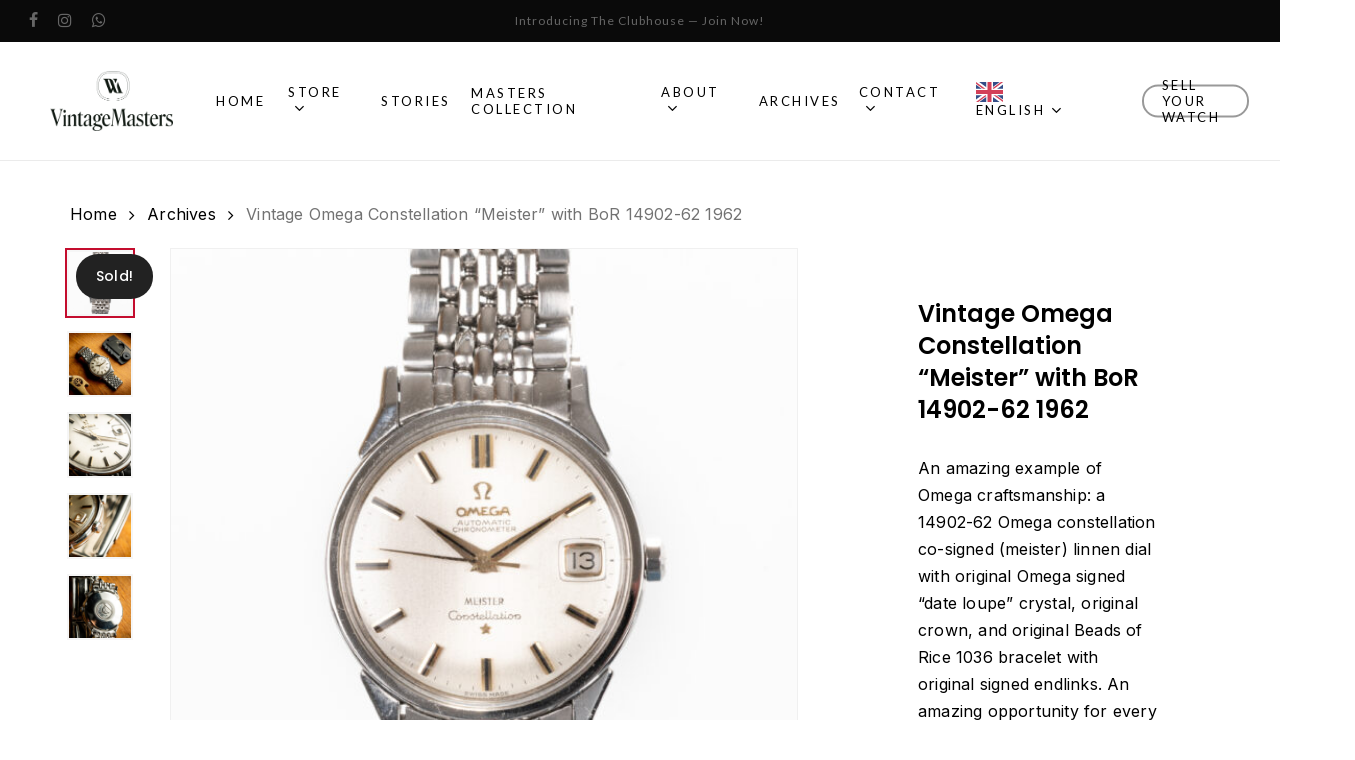

--- FILE ---
content_type: text/html; charset=UTF-8
request_url: https://www.vintagemasters.eu/product/vintage-omega-constellation-meister-with-bor-14902-62-1962/
body_size: 37595
content:
<!doctype html>
<html lang="en-US" prefix="og: https://ogp.me/ns#" class="no-js">
<head>
	<meta charset="UTF-8">
	<meta name="viewport" content="width=device-width, initial-scale=1, maximum-scale=1, user-scalable=0" />
<!-- Google Tag Manager for WordPress by gtm4wp.com -->
<script data-cfasync="false" data-pagespeed-no-defer>
	var gtm4wp_datalayer_name = "dataLayer";
	var dataLayer = dataLayer || [];
	const gtm4wp_use_sku_instead = 0;
	const gtm4wp_currency = 'EUR';
	const gtm4wp_product_per_impression = 10;
	const gtm4wp_clear_ecommerce = false;
	const gtm4wp_datalayer_max_timeout = 2000;
</script>
<!-- End Google Tag Manager for WordPress by gtm4wp.com --><script>window._wca = window._wca || [];</script>

<!-- Search Engine Optimization by Rank Math PRO - https://rankmath.com/ -->
<title>Vintage Omega Constellation &quot;Meister&quot; with BoR 14902-62 1962 - Vintage Omega Watches | Vintage Masters</title>
<meta name="description" content="Beautiful and rare vintage Omega constellation watch with Meister dial. Reference 14902-62 with caliber 561 movement. With original beads of rice bracelet and crystal."/>
<meta name="robots" content="index, follow, max-snippet:-1, max-video-preview:-1, max-image-preview:large"/>
<link rel="canonical" href="https://www.vintagemasters.eu/product/vintage-omega-constellation-meister-with-bor-14902-62-1962/" />
<meta property="og:locale" content="en_US" />
<meta property="og:type" content="product" />
<meta property="og:title" content="Vintage Omega Constellation &quot;Meister&quot; with BoR 14902-62 1962 - Vintage Omega Watches | Vintage Masters" />
<meta property="og:description" content="Beautiful and rare vintage Omega constellation watch with Meister dial. Reference 14902-62 with caliber 561 movement. With original beads of rice bracelet and crystal." />
<meta property="og:url" content="https://www.vintagemasters.eu/product/vintage-omega-constellation-meister-with-bor-14902-62-1962/" />
<meta property="og:site_name" content="Vintage Omega Watches | Vintage Masters" />
<meta property="og:updated_time" content="2021-12-20T14:04:54+00:00" />
<meta property="og:image" content="https://www.vintagemasters.eu/wp-content/uploads/2021/11/20210128_vintagemasters_studio_wit-5-1024x1024.jpg" />
<meta property="og:image:secure_url" content="https://www.vintagemasters.eu/wp-content/uploads/2021/11/20210128_vintagemasters_studio_wit-5-1024x1024.jpg" />
<meta property="og:image:width" content="1024" />
<meta property="og:image:height" content="1024" />
<meta property="og:image:alt" content="omega constellation" />
<meta property="og:image:type" content="image/jpeg" />
<meta property="product:price:amount" content="1750" />
<meta property="product:price:currency" content="EUR" />
<meta property="product:retailer_item_id" content="10092" />
<meta name="twitter:card" content="summary_large_image" />
<meta name="twitter:title" content="Vintage Omega Constellation &quot;Meister&quot; with BoR 14902-62 1962 - Vintage Omega Watches | Vintage Masters" />
<meta name="twitter:description" content="Beautiful and rare vintage Omega constellation watch with Meister dial. Reference 14902-62 with caliber 561 movement. With original beads of rice bracelet and crystal." />
<meta name="twitter:image" content="https://www.vintagemasters.eu/wp-content/uploads/2021/11/20210128_vintagemasters_studio_wit-5-1024x1024.jpg" />
<meta name="twitter:label1" content="Price" />
<meta name="twitter:data1" content="&euro;&nbsp;1.750" />
<meta name="twitter:label2" content="Availability" />
<meta name="twitter:data2" content="Out of stock" />
<script type="application/ld+json" class="rank-math-schema-pro">{"@context":"https://schema.org","@graph":[{"@type":"Product","name":"Vintage Omega Constellation \"Meister\" with BoR 14902-62 1962 - Vintage Omega Watches | Vintage Masters","description":"Beautiful and rare vintage Omega constellation watch with Meister dial. Reference 14902-62 with caliber 561 movement. With original beads of rice bracelet and crystal.","sku":"10092","category":"Archives","mainEntityOfPage":{"@id":"https://www.vintagemasters.eu/product/vintage-omega-constellation-meister-with-bor-14902-62-1962/#webpage"},"image":[{"@type":"ImageObject","url":"https://www.vintagemasters.eu/wp-content/uploads/2021/11/20210128_vintagemasters_studio_wit-5-scaled.jpg","height":"2560","width":"2560"},{"@type":"ImageObject","url":"https://www.vintagemasters.eu/wp-content/uploads/2021/11/20210128_vintagemasters_sfeerbeelden-18-scaled.jpg","height":"1647","width":"2560"},{"@type":"ImageObject","url":"https://www.vintagemasters.eu/wp-content/uploads/2021/11/20210128_vintagemasters_sfeerbeelden-20-scaled-1.jpg","height":"1708","width":"2560"},{"@type":"ImageObject","url":"https://www.vintagemasters.eu/wp-content/uploads/2021/11/20210128_vintagemasters_sfeerbeelden-19-scaled.jpg","height":"1708","width":"2560"},{"@type":"ImageObject","url":"https://www.vintagemasters.eu/wp-content/uploads/2021/11/20210128_vintagemasters_sfeerbeelden-21-scaled-1.jpg","height":"1682","width":"2560"}],"offers":{"@type":"Offer","price":"1750","priceCurrency":"EUR","priceValidUntil":"2027-12-31","availability":"http://schema.org/OutOfStock","itemCondition":"NewCondition","url":"https://www.vintagemasters.eu/product/vintage-omega-constellation-meister-with-bor-14902-62-1962/","seller":{"@type":"Organization","@id":"https://www.vintagemasters.eu/","name":"Vintage Masters","url":"https://www.vintagemasters.eu","logo":"https://www.vintagemasters.eu/wp-content/uploads/2021/10/logo-2048x1331-1.png"},"priceSpecification":{"price":"1750","priceCurrency":"EUR","valueAddedTaxIncluded":"false"}},"color":"Creme, White","additionalProperty":[{"@type":"PropertyValue","name":"pa_brand","value":"Omega"},{"@type":"PropertyValue","name":"pa_dial","value":"Factory Original"},{"@type":"PropertyValue","name":"pa_case-material","value":"Stainless Steel"},{"@type":"PropertyValue","name":"pa_movement-type","value":"Automatic"},{"@type":"PropertyValue","name":"pa_case-diameter","value":"34.5 mm"},{"@type":"PropertyValue","name":"pa_availability","value":"In Stock"},{"@type":"PropertyValue","name":"pa_caliber","value":"561"},{"@type":"PropertyValue","name":"pa_exact-year","value":"1962"},{"@type":"PropertyValue","name":"pa_reference","value":"14902-62"}],"@id":"https://www.vintagemasters.eu/product/vintage-omega-constellation-meister-with-bor-14902-62-1962/#richSnippet"}]}</script>
<!-- /Rank Math WordPress SEO plugin -->

<link rel='dns-prefetch' href='//js-eu1.hs-scripts.com' />
<link rel='dns-prefetch' href='//widget.trustpilot.com' />
<link rel='dns-prefetch' href='//stats.wp.com' />
<link rel='dns-prefetch' href='//capi-automation.s3.us-east-2.amazonaws.com' />
<link rel='dns-prefetch' href='//fonts.googleapis.com' />
<link rel="alternate" type="application/rss+xml" title="Vintage Omega Watches | Vintage Masters &raquo; Feed" href="https://www.vintagemasters.eu/feed/" />
<link rel="alternate" type="application/rss+xml" title="Vintage Omega Watches | Vintage Masters &raquo; Comments Feed" href="https://www.vintagemasters.eu/comments/feed/" />
<link rel="alternate" title="oEmbed (JSON)" type="application/json+oembed" href="https://www.vintagemasters.eu/wp-json/oembed/1.0/embed?url=https%3A%2F%2Fwww.vintagemasters.eu%2Fproduct%2Fvintage-omega-constellation-meister-with-bor-14902-62-1962%2F" />
<link rel="alternate" title="oEmbed (XML)" type="text/xml+oembed" href="https://www.vintagemasters.eu/wp-json/oembed/1.0/embed?url=https%3A%2F%2Fwww.vintagemasters.eu%2Fproduct%2Fvintage-omega-constellation-meister-with-bor-14902-62-1962%2F&#038;format=xml" />
<link rel="preload" href="https://www.vintagemasters.eu/wp-content/themes/salient/css/fonts/icomoon.woff?v=1.6" as="font" type="font/woff" crossorigin="anonymous"><style id='wp-img-auto-sizes-contain-inline-css' type='text/css'>
img:is([sizes=auto i],[sizes^="auto," i]){contain-intrinsic-size:3000px 1500px}
/*# sourceURL=wp-img-auto-sizes-contain-inline-css */
</style>

<style id='classic-theme-styles-inline-css' type='text/css'>
/*! This file is auto-generated */
.wp-block-button__link{color:#fff;background-color:#32373c;border-radius:9999px;box-shadow:none;text-decoration:none;padding:calc(.667em + 2px) calc(1.333em + 2px);font-size:1.125em}.wp-block-file__button{background:#32373c;color:#fff;text-decoration:none}
/*# sourceURL=/wp-includes/css/classic-themes.min.css */
</style>
<link rel='stylesheet' id='contact-form-7-css' href='https://www.vintagemasters.eu/wp-content/plugins/contact-form-7/includes/css/styles.css?ver=6.1.4' type='text/css' media='all' />
<link rel='stylesheet' id='mfcf7_zl_button_style-css' href='https://www.vintagemasters.eu/wp-content/plugins/multiline-files-for-contact-form-7/css/style.css?12&#038;ver=6.9' type='text/css' media='all' />
<link rel='stylesheet' id='wcsob-css' href='https://www.vintagemasters.eu/wp-content/plugins/sold-out-badge-for-woocommerce//style.css?ver=6.9' type='text/css' media='all' />
<style id='wcsob-inline-css' type='text/css'>
.wcsob_soldout { color: #ffffff;background: #222222;font-size: 12px;padding-top: 3px;padding-right: 8px;padding-bottom: 3px;padding-left: 8px;font-weight: bold;width: auto;height: auto;border-radius: 0px;z-index: 9999;text-align: center;position: absolute;top: 6px;right: auto;bottom: auto;left: 6px; }.single-product .wcsob_soldout { top: 6px;right: auto;bottom: auto;left: 6px; }
/*# sourceURL=wcsob-inline-css */
</style>
<link rel='stylesheet' id='main-css-css' href='https://www.vintagemasters.eu/wp-content/plugins/woo-usp/assets/css/main.css?ver=6.9' type='text/css' media='all' />
<link rel='stylesheet' id='dashicons-css' href='https://www.vintagemasters.eu/wp-includes/css/dashicons.min.css?ver=6.9' type='text/css' media='all' />
<link rel='stylesheet' id='font-awesome-css' href='https://www.vintagemasters.eu/wp-content/plugins/woo-usp/assets/fonts/font-awesome/css/font-awesome.css?ver=6.9' type='text/css' media='all' />
<link rel='stylesheet' id='linearicons-css' href='https://www.vintagemasters.eu/wp-content/plugins/woo-usp/assets/fonts/linearicons/style.css?ver=6.9' type='text/css' media='all' />
<link rel='stylesheet' id='linecons-css' href='https://www.vintagemasters.eu/wp-content/plugins/woo-usp/assets/fonts/linecons/style.css?ver=6.9' type='text/css' media='all' />
<link rel='stylesheet' id='photoswipe-css' href='https://www.vintagemasters.eu/wp-content/plugins/woocommerce/assets/css/photoswipe/photoswipe.min.css?ver=10.4.3' type='text/css' media='all' />
<link rel='stylesheet' id='photoswipe-default-skin-css' href='https://www.vintagemasters.eu/wp-content/plugins/woocommerce/assets/css/photoswipe/default-skin/default-skin.min.css?ver=10.4.3' type='text/css' media='all' />
<link rel='stylesheet' id='woocommerce-layout-css' href='https://www.vintagemasters.eu/wp-content/plugins/woocommerce/assets/css/woocommerce-layout.css?ver=10.4.3' type='text/css' media='all' />
<style id='woocommerce-layout-inline-css' type='text/css'>

	.infinite-scroll .woocommerce-pagination {
		display: none;
	}
/*# sourceURL=woocommerce-layout-inline-css */
</style>
<link rel='stylesheet' id='woocommerce-smallscreen-css' href='https://www.vintagemasters.eu/wp-content/plugins/woocommerce/assets/css/woocommerce-smallscreen.css?ver=10.4.3' type='text/css' media='only screen and (max-width: 768px)' />
<link rel='stylesheet' id='woocommerce-general-css' href='https://www.vintagemasters.eu/wp-content/plugins/woocommerce/assets/css/woocommerce.css?ver=10.4.3' type='text/css' media='all' />
<style id='woocommerce-inline-inline-css' type='text/css'>
.woocommerce form .form-row .required { visibility: visible; }
/*# sourceURL=woocommerce-inline-inline-css */
</style>
<link rel='stylesheet' id='wt-woocommerce-related-products-css' href='https://www.vintagemasters.eu/wp-content/plugins/wt-woocommerce-related-products/public/css/custom-related-products-public.css?ver=1.7.6' type='text/css' media='all' />
<link rel='stylesheet' id='carousel-css-css' href='https://www.vintagemasters.eu/wp-content/plugins/wt-woocommerce-related-products/public/css/owl.carousel.min.css?ver=1.7.6' type='text/css' media='all' />
<link rel='stylesheet' id='carousel-theme-css-css' href='https://www.vintagemasters.eu/wp-content/plugins/wt-woocommerce-related-products/public/css/owl.theme.default.min.css?ver=1.7.6' type='text/css' media='all' />
<link rel='stylesheet' id='weglot-css-css' href='https://www.vintagemasters.eu/wp-content/plugins/weglot/dist/css/front-css.css?ver=4.3.1' type='text/css' media='all' />
<link rel='stylesheet' id='new-flag-css-css' href='https://www.vintagemasters.eu/wp-content/plugins/weglot/app/styles/new-flags.css?ver=4.3.1' type='text/css' media='all' />
<link rel='stylesheet' id='woo-variation-swatches-css' href='https://www.vintagemasters.eu/wp-content/plugins/woo-variation-swatches/assets/css/frontend.min.css?ver=1764339687' type='text/css' media='all' />
<style id='woo-variation-swatches-inline-css' type='text/css'>
:root {
--wvs-tick:url("data:image/svg+xml;utf8,%3Csvg filter='drop-shadow(0px 0px 2px rgb(0 0 0 / .8))' xmlns='http://www.w3.org/2000/svg'  viewBox='0 0 30 30'%3E%3Cpath fill='none' stroke='%23ffffff' stroke-linecap='round' stroke-linejoin='round' stroke-width='4' d='M4 16L11 23 27 7'/%3E%3C/svg%3E");

--wvs-cross:url("data:image/svg+xml;utf8,%3Csvg filter='drop-shadow(0px 0px 5px rgb(255 255 255 / .6))' xmlns='http://www.w3.org/2000/svg' width='72px' height='72px' viewBox='0 0 24 24'%3E%3Cpath fill='none' stroke='%23ff0000' stroke-linecap='round' stroke-width='0.6' d='M5 5L19 19M19 5L5 19'/%3E%3C/svg%3E");
--wvs-single-product-item-width:30px;
--wvs-single-product-item-height:30px;
--wvs-single-product-item-font-size:16px}
/*# sourceURL=woo-variation-swatches-inline-css */
</style>
<link rel='stylesheet' id='salient-grid-system-css' href='https://www.vintagemasters.eu/wp-content/themes/salient/css/build/grid-system.css?ver=16.1.2' type='text/css' media='all' />
<link rel='stylesheet' id='main-styles-css' href='https://www.vintagemasters.eu/wp-content/themes/salient/css/build/style.css?ver=16.1.2' type='text/css' media='all' />
<link rel='stylesheet' id='nectar-header-layout-left-aligned-css' href='https://www.vintagemasters.eu/wp-content/themes/salient/css/build/header/header-layout-menu-left-aligned.css?ver=16.1.2' type='text/css' media='all' />
<link rel='stylesheet' id='nectar-header-secondary-nav-css' href='https://www.vintagemasters.eu/wp-content/themes/salient/css/build/header/header-secondary-nav.css?ver=16.1.2' type='text/css' media='all' />
<link rel='stylesheet' id='nectar-element-wpb-column-border-css' href='https://www.vintagemasters.eu/wp-content/themes/salient/css/build/elements/element-wpb-column-border.css?ver=16.1.2' type='text/css' media='all' />
<link rel='stylesheet' id='nectar-cf7-css' href='https://www.vintagemasters.eu/wp-content/themes/salient/css/build/third-party/cf7.css?ver=16.1.2' type='text/css' media='all' />
<link rel='stylesheet' id='nectar-wpforms-css' href='https://www.vintagemasters.eu/wp-content/themes/salient/css/build/third-party/wpforms.css?ver=16.1.2' type='text/css' media='all' />
<link rel='stylesheet' id='nectar_default_font_open_sans-css' href='https://fonts.googleapis.com/css?family=Open+Sans%3A300%2C400%2C600%2C700&#038;subset=latin%2Clatin-ext&#038;display=swap' type='text/css' media='all' />
<link rel='stylesheet' id='responsive-css' href='https://www.vintagemasters.eu/wp-content/themes/salient/css/build/responsive.css?ver=16.1.2' type='text/css' media='all' />
<link rel='stylesheet' id='nectar-product-style-minimal-css' href='https://www.vintagemasters.eu/wp-content/themes/salient/css/build/third-party/woocommerce/product-style-minimal.css?ver=16.1.2' type='text/css' media='all' />
<link rel='stylesheet' id='woocommerce-css' href='https://www.vintagemasters.eu/wp-content/themes/salient/css/build/woocommerce.css?ver=16.1.2' type='text/css' media='all' />
<link rel='stylesheet' id='nectar-woocommerce-single-css' href='https://www.vintagemasters.eu/wp-content/themes/salient/css/build/third-party/woocommerce/product-single.css?ver=16.1.2' type='text/css' media='all' />
<link rel='stylesheet' id='nectar-element-product-carousel-css' href='https://www.vintagemasters.eu/wp-content/themes/salient/css/build/elements/element-product-carousel.css?ver=16.1.2' type='text/css' media='all' />
<link rel='stylesheet' id='nectar-flickity-css' href='https://www.vintagemasters.eu/wp-content/themes/salient/css/build/plugins/flickity.css?ver=16.1.2' type='text/css' media='all' />
<link rel='stylesheet' id='select2-css' href='https://www.vintagemasters.eu/wp-content/plugins/woocommerce/assets/css/select2.css?ver=10.4.3' type='text/css' media='all' />
<link rel='stylesheet' id='skin-material-css' href='https://www.vintagemasters.eu/wp-content/themes/salient/css/build/skin-material.css?ver=16.1.2' type='text/css' media='all' />
<link rel='stylesheet' id='salient-wp-menu-dynamic-css' href='https://www.vintagemasters.eu/wp-content/uploads/salient/menu-dynamic.css?ver=53296' type='text/css' media='all' />
<link rel='stylesheet' id='wc-ppcp-style-css' href='https://www.vintagemasters.eu/wp-content/plugins/pymntpl-paypal-woocommerce/build/css/styles.css?ver=2.0.6' type='text/css' media='all' />
<link rel='stylesheet' id='dynamic-css-css' href='https://www.vintagemasters.eu/wp-content/themes/salient/css/salient-dynamic-styles.css?ver=52860' type='text/css' media='all' />
<style id='dynamic-css-inline-css' type='text/css'>
#page-header-bg.fullscreen-header,#page-header-wrap.fullscreen-header{width:100%;position:relative;transition:none;-webkit-transition:none;z-index:2}#page-header-wrap.fullscreen-header{background-color:#2b2b2b}#page-header-bg.fullscreen-header .span_6{opacity:1}#page-header-bg.fullscreen-header[data-alignment-v="middle"] .span_6{top:50%!important}.default-blog-title.fullscreen-header{position:relative}@media only screen and (min-width :1px) and (max-width :999px){#page-header-bg[data-parallax="1"][data-alignment-v="middle"].fullscreen-header .span_6{-webkit-transform:translateY(-50%)!important;transform:translateY(-50%)!important;}#page-header-bg[data-parallax="1"][data-alignment-v="middle"].fullscreen-header .nectar-particles .span_6{-webkit-transform:none!important;transform:none!important;}#page-header-bg.fullscreen-header .row{top:0!important;}}body.material #page-header-bg.fullscreen-header .inner-wrap >a:hover{box-shadow:0 10px 24px rgba(0,0,0,0.15);}#page-header-bg.fullscreen-header .author-section .meta-category{display:block;}#page-header-bg.fullscreen-header .author-section .meta-category a,#page-header-bg.fullscreen-header .author-section,#page-header-bg.fullscreen-header .meta-author img{display:inline-block}#page-header-bg h1{padding-top:5px;padding-bottom:5px}.single-post #page-header-bg.fullscreen-header h1{margin:0 auto;}#page-header-bg.fullscreen-header .author-section{width:auto}#page-header-bg.fullscreen-header .author-section .avatar-post-info,#page-header-bg.fullscreen-header .author-section .meta-author{text-align:center}#page-header-bg.fullscreen-header .author-section .avatar-post-info{margin-top:13px;margin-left:0}#page-header-bg.fullscreen-header .author-section .meta-author{top:0}#page-header-bg.fullscreen-header .author-section{margin-top:25px}#page-header-bg.fullscreen-header .author-section .meta-author{display:block;float:none}.single-post #page-header-bg.fullscreen-header,.single-post #single-below-header.fullscreen-header{background-color:#f6f6f6}.single-post #single-below-header.fullscreen-header{border-top:1px solid #DDD;border-bottom:none!important}#header-space{background-color:#ffffff}@media only screen and (min-width:1000px){body #ajax-content-wrap.no-scroll{min-height:calc(100vh - 160px);height:calc(100vh - 160px)!important;}}@media only screen and (min-width:1000px){#page-header-wrap.fullscreen-header,#page-header-wrap.fullscreen-header #page-header-bg,html:not(.nectar-box-roll-loaded) .nectar-box-roll > #page-header-bg.fullscreen-header,.nectar_fullscreen_zoom_recent_projects,#nectar_fullscreen_rows:not(.afterLoaded) > div{height:calc(100vh - 159px);}.wpb_row.vc_row-o-full-height.top-level,.wpb_row.vc_row-o-full-height.top-level > .col.span_12{min-height:calc(100vh - 159px);}html:not(.nectar-box-roll-loaded) .nectar-box-roll > #page-header-bg.fullscreen-header{top:160px;}.nectar-slider-wrap[data-fullscreen="true"]:not(.loaded),.nectar-slider-wrap[data-fullscreen="true"]:not(.loaded) .swiper-container{height:calc(100vh - 158px)!important;}.admin-bar .nectar-slider-wrap[data-fullscreen="true"]:not(.loaded),.admin-bar .nectar-slider-wrap[data-fullscreen="true"]:not(.loaded) .swiper-container{height:calc(100vh - 158px - 32px)!important;}}.admin-bar[class*="page-template-template-no-header"] .wpb_row.vc_row-o-full-height.top-level,.admin-bar[class*="page-template-template-no-header"] .wpb_row.vc_row-o-full-height.top-level > .col.span_12{min-height:calc(100vh - 32px);}body[class*="page-template-template-no-header"] .wpb_row.vc_row-o-full-height.top-level,body[class*="page-template-template-no-header"] .wpb_row.vc_row-o-full-height.top-level > .col.span_12{min-height:100vh;}@media only screen and (max-width:999px){.using-mobile-browser #page-header-wrap.fullscreen-header,.using-mobile-browser #page-header-wrap.fullscreen-header #page-header-bg{height:calc(100vh - 116px);}.using-mobile-browser #nectar_fullscreen_rows:not(.afterLoaded):not([data-mobile-disable="on"]) > div{height:calc(100vh - 116px);}.using-mobile-browser .wpb_row.vc_row-o-full-height.top-level,.using-mobile-browser .wpb_row.vc_row-o-full-height.top-level > .col.span_12,[data-permanent-transparent="1"].using-mobile-browser .wpb_row.vc_row-o-full-height.top-level,[data-permanent-transparent="1"].using-mobile-browser .wpb_row.vc_row-o-full-height.top-level > .col.span_12{min-height:calc(100vh - 116px);}#page-header-wrap.fullscreen-header,#page-header-wrap.fullscreen-header #page-header-bg,html:not(.nectar-box-roll-loaded) .nectar-box-roll > #page-header-bg.fullscreen-header,.nectar_fullscreen_zoom_recent_projects,.nectar-slider-wrap[data-fullscreen="true"]:not(.loaded),.nectar-slider-wrap[data-fullscreen="true"]:not(.loaded) .swiper-container,#nectar_fullscreen_rows:not(.afterLoaded):not([data-mobile-disable="on"]) > div{height:calc(100vh - 63px);}.wpb_row.vc_row-o-full-height.top-level,.wpb_row.vc_row-o-full-height.top-level > .col.span_12{min-height:calc(100vh - 63px);}body[data-transparent-header="false"] #ajax-content-wrap.no-scroll{min-height:calc(100vh - 63px);height:calc(100vh - 63px);}}.woocommerce ul.products li.product.material,.woocommerce-page ul.products li.product.material{background-color:#ffffff;}.woocommerce ul.products li.product.minimal .product-wrap,.woocommerce ul.products li.product.minimal .background-color-expand,.woocommerce-page ul.products li.product.minimal .product-wrap,.woocommerce-page ul.products li.product.minimal .background-color-expand{background-color:#ffffff;}#ajax-content-wrap .vc_row.inner_row.right_padding_5pct .row_col_wrap_12_inner,.nectar-global-section .vc_row.inner_row.right_padding_5pct .row_col_wrap_12_inner{padding-right:5%;}.col.padding-1-percent > .vc_column-inner,.col.padding-1-percent > .n-sticky > .vc_column-inner{padding:calc(600px * 0.01);}@media only screen and (max-width:690px){.col.padding-1-percent > .vc_column-inner,.col.padding-1-percent > .n-sticky > .vc_column-inner{padding:calc(100vw * 0.01);}}@media only screen and (min-width:1000px){.col.padding-1-percent > .vc_column-inner,.col.padding-1-percent > .n-sticky > .vc_column-inner{padding:calc((100vw - 180px) * 0.01);}.column_container:not(.vc_col-sm-12) .col.padding-1-percent > .vc_column-inner{padding:calc((100vw - 180px) * 0.005);}}@media only screen and (min-width:1425px){.col.padding-1-percent > .vc_column-inner{padding:calc(1245px * 0.01);}.column_container:not(.vc_col-sm-12) .col.padding-1-percent > .vc_column-inner{padding:calc(1245px * 0.005);}}.full-width-content .col.padding-1-percent > .vc_column-inner{padding:calc(100vw * 0.01);}@media only screen and (max-width:999px){.full-width-content .col.padding-1-percent > .vc_column-inner{padding:calc(100vw * 0.01);}}@media only screen and (min-width:1000px){.full-width-content .column_container:not(.vc_col-sm-12) .col.padding-1-percent > .vc_column-inner{padding:calc(100vw * 0.005);}}.col.padding-4-percent > .vc_column-inner,.col.padding-4-percent > .n-sticky > .vc_column-inner{padding:calc(600px * 0.06);}@media only screen and (max-width:690px){.col.padding-4-percent > .vc_column-inner,.col.padding-4-percent > .n-sticky > .vc_column-inner{padding:calc(100vw * 0.06);}}@media only screen and (min-width:1000px){.col.padding-4-percent > .vc_column-inner,.col.padding-4-percent > .n-sticky > .vc_column-inner{padding:calc((100vw - 180px) * 0.04);}.column_container:not(.vc_col-sm-12) .col.padding-4-percent > .vc_column-inner{padding:calc((100vw - 180px) * 0.02);}}@media only screen and (min-width:1425px){.col.padding-4-percent > .vc_column-inner{padding:calc(1245px * 0.04);}.column_container:not(.vc_col-sm-12) .col.padding-4-percent > .vc_column-inner{padding:calc(1245px * 0.02);}}.full-width-content .col.padding-4-percent > .vc_column-inner{padding:calc(100vw * 0.04);}@media only screen and (max-width:999px){.full-width-content .col.padding-4-percent > .vc_column-inner{padding:calc(100vw * 0.06);}}@media only screen and (min-width:1000px){.full-width-content .column_container:not(.vc_col-sm-12) .col.padding-4-percent > .vc_column-inner{padding:calc(100vw * 0.02);}}.wpb_column.child_column.border_right_desktop_1px > .vc_column-inner,.wpb_column.child_column.border_right_desktop_1px > .n-sticky > .vc_column-inner{border-right-width:1px;}.wpb_column.child_column.border_color_2B2B2B > .vc_column-inner,.wpb_column.child_column.border_color_2B2B2B > .n-sticky > .vc_column-inner{border-color:#2B2B2B;}.wpb_column.child_column.border_style_solid > .vc_column-inner,.wpb_column.child_column.border_style_solid > .n-sticky > .vc_column-inner{border-style:solid;}.nectar_icon_wrap[data-style*="default"][data-color*="extra-color-gradient"] .nectar_icon i{border-radius:0!important;text-align:center;}.nectar_icon_wrap[data-style*="default"][data-color*="extra-color-gradient"] .nectar_icon i:before{vertical-align:top;}.nectar_icon_wrap[data-style*="default"][data-color*="extra-color-gradient"] .nectar_icon i[class*="fa-"],.nectar_icon_wrap[data-style*="default"][data-color*="extra-color-gradient"] .nectar_icon i[class^="icon-"]{vertical-align:baseline;}.nectar_icon_wrap[data-padding="20px"] .nectar_icon{padding:20px;}.img-with-aniamtion-wrap.custom-width-100px .inner{max-width:100px;}.img-with-aniamtion-wrap[data-max-width="custom"].center .inner{display:inline-block;}.nectar-split-heading .heading-line{display:block;overflow:hidden;position:relative}.nectar-split-heading .heading-line >div{display:block;transform:translateY(200%);-webkit-transform:translateY(200%)}.nectar-split-heading h1{margin-bottom:0}.centered-text .nectar-split-heading[data-animation-type="line-reveal-by-space"] h1,.centered-text .nectar-split-heading[data-animation-type="line-reveal-by-space"] h2,.centered-text .nectar-split-heading[data-animation-type="line-reveal-by-space"] h3,.centered-text .nectar-split-heading[data-animation-type="line-reveal-by-space"] h4{margin:0 auto;}.nectar-split-heading[data-animation-type="line-reveal-by-space"]:not(.markup-generated){opacity:0;}@media only screen and (max-width:999px){.nectar-split-heading[data-m-rm-animation="true"]{opacity:1!important;}}.nectar-split-heading[data-animation-type="line-reveal-by-space"] > * > span{position:relative;display:inline-block;overflow:hidden;}.nectar-split-heading[data-animation-type="line-reveal-by-space"] span{vertical-align:bottom;}.nectar-split-heading[data-animation-type="line-reveal-by-space"] span,.nectar-split-heading[data-animation-type="line-reveal-by-space"]:not(.markup-generated) > *{line-height:1.2;}.nectar-split-heading[data-animation-type="line-reveal-by-space"][data-stagger="true"]:not([data-text-effect*="letter-reveal"]) span .inner{transition:transform 1.2s cubic-bezier(0.25,1,0.5,1),opacity 1.2s cubic-bezier(0.25,1,0.5,1);}.nectar-split-heading[data-animation-type="line-reveal-by-space"] span .inner{position:relative;display:inline-block;-webkit-transform:translateY(1.3em);transform:translateY(1.3em);}.nectar-split-heading[data-animation-type="line-reveal-by-space"] span .inner.animated{-webkit-transform:none;transform:none;opacity:1;}.nectar-split-heading[data-animation-type="line-reveal-by-space"][data-align="left"]{display:flex;justify-content:flex-start;}.nectar-split-heading[data-animation-type="line-reveal-by-space"][data-align="center"]{display:flex;justify-content:center;}.nectar-split-heading[data-animation-type="line-reveal-by-space"][data-align="right"]{display:flex;justify-content:flex-end;}@media only screen and (max-width:999px){.nectar-split-heading[data-animation-type="line-reveal-by-space"][data-m-align="left"]{display:flex;justify-content:flex-start;}.nectar-split-heading[data-animation-type="line-reveal-by-space"][data-m-align="center"]{display:flex;justify-content:center;}.nectar-split-heading[data-animation-type="line-reveal-by-space"][data-m-align="right"]{display:flex;justify-content:flex-end;}}@media only screen and (max-width:999px){.vc_row.bottom_padding_tablet_10pct{padding-bottom:10%!important;}}@media only screen and (max-width:999px){.vc_row.top_padding_tablet_20pct{padding-top:20%!important;}}@media only screen and (max-width:999px){.nectar-cta.display_tablet_inherit{display:inherit;}}@media only screen and (max-width:690px){.nectar-cta.display_phone_inherit{display:inherit;}}@media only screen and (max-width:690px){.wpb_row .wpb_column.child_column.border_right_phone_0px > .vc_column-inner{border-right-width:0;}}.screen-reader-text,.nectar-skip-to-content:not(:focus){border:0;clip:rect(1px,1px,1px,1px);clip-path:inset(50%);height:1px;margin:-1px;overflow:hidden;padding:0;position:absolute!important;width:1px;word-wrap:normal!important;}.row .col img:not([srcset]){width:auto;}.row .col img.img-with-animation.nectar-lazy:not([srcset]){width:100%;}
body #header-secondary-outer .nectar-center-text {
    font-size: 12px;
    line-height: 12px;
    max-width: 70%;
    text-transform: inherit;
    letter-spacing: 1px;
}

#header-outer.transparent #top nav>ul>li[class*="button_bordered"]>a:before {
    border-color: #4D4D4D!important;
}

body .nectar-button.large.see-through, body .nectar-button.large.see-through-2, body .nectar-button.large.see-through-3 {
    border-width: 1px;
    padding-top: 13px;
    padding-bottom: 13px;
    border-color: #3f3e3e !important;
}

body .nectar-button.large.see-through, body .nectar-button.large.see-through-2, body .nectar-button.large.see-through-3 >a:hover {
    background-color: #666;
}

.single-product .row > .product[data-gallery-style="left_thumb_sticky"][data-tab-pos="in_sidebar"] .single-product-summary, .single-product .row > .product[data-gallery-style="left_thumb_sticky"][data-tab-pos*="fullwidth"] .summary.entry-summary, .single-product .product[data-gallery-style="left_thumb_sticky"][data-tab-pos*="fullwidth"] .summary.entry-summary {
    flex: 1;
    min-width: 340px;
    width: auto;
    padding: 50px !important;
}

body #header-outer #top nav .sf-menu ul .sfHover > a .item_desc, body #header-outer #top nav .sf-menu ul li:hover > a .item_desc, body #header-outer #top nav .sf-menu ul .current-menu-item > a .item_desc, body #header-outer #top nav .sf-menu ul .current_page_item > a .item_desc, body #header-outer #top nav .sf-menu ul .current_page_ancestor > a .item_desc, body #header-outer nav > ul > .megamenu > ul ul li a:focus .item_desc {
    font-family: 'Open Sans';
    margin-top:6px;
}

body #header-outer #top nav .sf-menu ul li > a .item_desc {
    font-family: 'Open Sans';
    margin-top:6px;
}
.woocommerce ul.products li.product.minimal .product-wrap, .woocommerce ul.products li.product.minimal .background-color-expand, .woocommerce-page ul.products li.product.minimal .product-wrap, .woocommerce-page ul.products li.product.minimal .background-color-expand {
    background-color: transparent;
}

.span_12.light li.product.minimal .woocommerce-loop-product__title, .span_12.light li.product.minimal div.product-add-to-cart {
    color: #fff;
}

#ajax-content-wrap ul.products li.product.minimal .price {
    color: #848484!important;
}



.dark-form {
    background-color: #000 !important;
    color: #fff !important; 
    border: 1px solid #3d3d3d !important;
    padding: 15px 25px !important;
}


.wpcf7-form p span {
    color: #7d7d7d;
    border-radius: 15px !important;
}



.wpforms-confirmation-container-full, div[submit-success]>.wpforms-confirmation-container-full:not(.wpforms-redirection-message) {
    border-radius: 10px;
    background: #00b828 !important;
}

.nectar-slide-in-cart.style_slide_in_click .widget_shopping_cart .cart_list .product-meta a:not(.remove){
    font-size: 16px;
    line-height: 21px;
}


.sold-watches .products li.product.minimal .product-meta {
    text-align: center;
    display: none;
}

.row .col .iwithtext .iwt-icon img:not([srcset]) {
    width: 25px;
}

#header-outer:not([data-format="centered-menu-under-logo"]):not([data-format="centered-menu-bottom-bar"]) #top nav >ul >li[class*="button_"] >a:hover {
    background-color: #4D4D4D !important;
    border-color: #4D4D4D !important;
    height: 30px;
    border-radius: 30px;
    padding-top: 7px;
    color: #fff !important;
}

body .nectar-button.large.see-through, body .nectar-button.large.see-through-2, body .nectar-button.large.see-through-3 >a:hover {
    background-color: transparent ;
}

.wcsob_soldout {
    padding: 9px 20px;
    font-family: 'Poppins';
    top: 25px;
    right: 25px;
    font-size: 14px;
    font-weight: 500;
    border-radius: 30px;
}


body.error404 .error-404-bg-img, body.error404 .error-404-bg-img-overlay {
    position: fixed;
    background-position: center;
    background-size: 800px;
    background-repeat: no-repeat;
}

.wpcf7 form.invalid .wpcf7-response-output, .wpcf7 form.unaccepted .wpcf7-response-output, .wpcf7 form.payment-required .wpcf7-response-output {
    border-color: #ffb900;
    color: #000;
}

div.wpforms-container-full .wpforms-form input[type=email] {
    height: 45px !important;
    border-radius: 15px !important;
    background-color: #353535 !important;
    border: 1px solid #353535 !important;
    color: #fff;
}

.wpcf7 form.failed .wpcf7-response-output, .wpcf7 form.aborted .wpcf7-response-output {
    border-color: #dc3232;
    color: #000;
}

input[type=text], input[type=email], input[type=password], input[type=tel], input[type=url], input[type=search], input[type=date], textarea {
    border-radius:20px !important;
}

body[data-fancy-form-rcs="1"].woocommerce-checkout .select2-container--default .select2-selection--single {
    border-radius: 20px;
}

#footer-outer #copyright[data-layout="centered"] {
    padding: 1px 0;
}

body #footer-outer[data-cols="1"][data-disable-copyright="false"] .row {
    padding-top: 0px;
    padding-bottom: 40px;
}

.comment-wrap, #author-bio {
    padding-top: 30px;
    display: none;
}

.wpcf7 form.sent .wpcf7-response-output {
    border-color: #46b450;
    color: #000;
}

@media only screen and (min-width: 1000px) {
    .woocommerce.archive .post-area.span_9 {
        display: flex;
        flex-direction: column-reverse;
    }
}


.woocommerce div.product form.cart div.quantity {
    display: none;
}
/*# sourceURL=dynamic-css-inline-css */
</style>
<link rel='stylesheet' id='salient-child-style-css' href='https://www.vintagemasters.eu/wp-content/themes/salient-child/style.css?ver=16.1.2' type='text/css' media='all' />
<link rel='stylesheet' id='redux-google-fonts-salient_redux-css' href='https://fonts.googleapis.com/css?family=Josefin+Sans%3A400%7CLato%3A400%7CPoppins%3A400%2C600%2C500%7CInter%3A400%7CLexend+Tera%3A400%7CCastoro%3A400&#038;subset=latin&#038;display=swap&#038;ver=6.9' type='text/css' media='all' />
<script type="text/template" id="tmpl-variation-template">
	<div class="woocommerce-variation-description">{{{ data.variation.variation_description }}}</div>
	<div class="woocommerce-variation-price">{{{ data.variation.price_html }}}</div>
	<div class="woocommerce-variation-availability">{{{ data.variation.availability_html }}}</div>
</script>
<script type="text/template" id="tmpl-unavailable-variation-template">
	<p role="alert">Sorry, this product is unavailable. Please choose a different combination.</p>
</script>
<script type="text/javascript" src="https://www.vintagemasters.eu/wp-includes/js/jquery/jquery.min.js?ver=3.7.1" id="jquery-core-js"></script>
<script type="text/javascript" src="https://www.vintagemasters.eu/wp-includes/js/jquery/jquery-migrate.min.js?ver=3.4.1" id="jquery-migrate-js"></script>
<script type="text/javascript" src="https://www.vintagemasters.eu/wp-content/plugins/multiline-files-for-contact-form-7/js/zl-multine-files.js?ver=6.9" id="mfcf7_zl_multiline_files_script-js"></script>
<script type="text/javascript" id="tp-js-js-extra">
/* <![CDATA[ */
var trustpilot_settings = {"key":"hkmGGOTKrMad5k90","TrustpilotScriptUrl":"https://invitejs.trustpilot.com/tp.min.js","IntegrationAppUrl":"//ecommscript-integrationapp.trustpilot.com","PreviewScriptUrl":"//ecommplugins-scripts.trustpilot.com/v2.1/js/preview.min.js","PreviewCssUrl":"//ecommplugins-scripts.trustpilot.com/v2.1/css/preview.min.css","PreviewWPCssUrl":"//ecommplugins-scripts.trustpilot.com/v2.1/css/preview_wp.css","WidgetScriptUrl":"//widget.trustpilot.com/bootstrap/v5/tp.widget.bootstrap.min.js"};
//# sourceURL=tp-js-js-extra
/* ]]> */
</script>
<script type="text/javascript" src="https://www.vintagemasters.eu/wp-content/plugins/trustpilot-reviews/review/assets/js/headerScript.min.js?ver=1.0&#039; async=&#039;async" id="tp-js-js"></script>
<script type="text/javascript" src="//widget.trustpilot.com/bootstrap/v5/tp.widget.bootstrap.min.js?ver=1.0&#039; async=&#039;async" id="widget-bootstrap-js"></script>
<script type="text/javascript" id="trustbox-js-extra">
/* <![CDATA[ */
var trustbox_settings = {"page":"product","sku":["10092","TRUSTPILOT_SKU_VALUE_6275"],"name":"Vintage Omega Constellation \"Meister\" with BoR 14902-62 1962"};
var trustpilot_trustbox_settings = {"trustboxes":[{"enabled":"enabled","snippet":"[base64]","customizations":"[base64]","defaults":"[base64]","page":"ahr0chm6ly92aw50ywdlbwfzdgvycy5lds9hym91dc8=","position":"after","corner":"top: #{Y}px; left: #{X}px;","paddingx":"0","paddingy":"0","zindex":"1000","clear":"both","xpaths":"[base64]","sku":"TRUSTPILOT_SKU_VALUE_7613,21021","name":"Vintage Omega Speedmaster Mark III 176.002 Blue dial from 1970s","widgetName":"Review Collector","repeatable":false,"uuid":"bf752b95-33c0-6e67-8a36-49e925efffb3","error":null,"repeatXpath":{"xpathById":{"prefix":"","suffix":""},"xpathFromRoot":{"prefix":"","suffix":""}},"width":"100%","height":"52px","locale":"en-US"},{"enabled":"enabled","snippet":"[base64]","customizations":"[base64]","defaults":"[base64]","page":"ahr0chm6ly93d3cudmludgfnzw1hc3rlcnmuzxuvag9tzs8=","position":"after","corner":"top: #{Y}px; left: #{X}px;","paddingx":"","paddingy":"5","zindex":"1000","clear":"both","xpaths":"[base64]","sku":"TRUSTPILOT_SKU_VALUE_7613,21021","name":"Vintage Omega Speedmaster Mark III 176.002 Blue dial from 1970s","widgetName":"Micro Star","repeatable":false,"uuid":"b87ed778-9462-5c42-17ae-ed081b2e94eb","error":null,"repeatXpath":{"xpathById":{"prefix":"","suffix":""},"xpathFromRoot":{"prefix":"","suffix":""}},"width":"100%","height":"24px","locale":"en-US","fontFamily":"Roboto","textColor":"#ffffff","theme":"dark"},{"enabled":"enabled","snippet":"[base64]","customizations":"[base64]","defaults":"[base64]","page":"product","position":"before","corner":"top: #{Y}px; left: #{X}px;","paddingx":"","paddingy":"20","zindex":"1000","clear":"both","xpaths":"[base64]","sku":"TRUSTPILOT_SKU_VALUE_7613,21021","name":"Vintage Omega Speedmaster Mark III 176.002 Blue dial from 1970s","widgetName":"Micro TrustScore","repeatable":false,"uuid":"3ab9f021-e18d-cf0a-bc24-d8fde083b429","error":null,"repeatXpath":{"xpathById":{"prefix":"","suffix":""},"xpathFromRoot":{"prefix":"","suffix":""}},"width":"100%","height":"20px","locale":"en-US","fontFamily":"Poppins"},{"enabled":"enabled","snippet":"[base64]","customizations":"[base64]","defaults":"[base64]","page":"category","position":"after","corner":"top: #{Y}px; left: #{X}px;","paddingx":"0","paddingy":"0","zindex":"1000","clear":"both","xpaths":"WyJpZChcInBhZ2UtaGVhZGVyLWJnXCIpL0RJVlsyXS9ESVZbMV0iLCIvL0RJVltAY2xhc3M9XCJyb3dcIl0iLCIvSFRNTFsxXS9CT0RZWzFdL0RJVlsxXS9ESVZbMV0vRElWWzVdL0RJVlsxXS9ESVZbMV0vRElWWzFdL0RJVlsyXS9ESVZbMV0iXQ==","sku":"TRUSTPILOT_SKU_VALUE_7613,21021","name":"Vintage Omega Speedmaster Mark III 176.002 Blue dial from 1970s","widgetName":"Micro Star","repeatable":false,"uuid":"fb788f87-f077-97a7-64ef-1024882d67ce","error":null,"repeatXpath":{"xpathById":{"prefix":"","suffix":""},"xpathFromRoot":{"prefix":"","suffix":""}},"width":"100%","height":"24px","locale":"en-US","fontFamily":"Poppins","theme":"dark"},{"enabled":"enabled","snippet":"[base64]","customizations":"[base64]","defaults":"[base64]","page":"ahr0chm6ly93d3cudmludgfnzw1hc3rlcnmuzxuvy2hly2tvdxqv","position":"before","corner":"top: #{Y}px; left: #{X}px;","paddingx":"0","paddingy":"0","zindex":"1000","clear":"both","xpaths":"[base64]","sku":"TRUSTPILOT_SKU_VALUE_7613,21021","name":"Vintage Omega Speedmaster Mark III 176.002 Blue dial from 1970s","widgetName":"Micro Combo","repeatable":false,"uuid":"a05ba8dd-282a-ebbf-b8c0-d2dacf76e07a","error":"Your selection is in a form, so it might be not consistent through different pages.","repeatXpath":{"xpathById":{"prefix":"","suffix":""},"xpathFromRoot":{"prefix":"","suffix":""}},"width":"100%","height":"20px","locale":"en-US","fontFamily":"Poppins"}]};
//# sourceURL=trustbox-js-extra
/* ]]> */
</script>
<script type="text/javascript" src="https://www.vintagemasters.eu/wp-content/plugins/trustpilot-reviews/review/assets/js/trustBoxScript.min.js?ver=1.0&#039; async=&#039;async" id="trustbox-js"></script>
<script type="text/javascript" src="https://www.vintagemasters.eu/wp-content/plugins/woocommerce/assets/js/jquery-blockui/jquery.blockUI.min.js?ver=2.7.0-wc.10.4.3" id="wc-jquery-blockui-js" data-wp-strategy="defer"></script>
<script type="text/javascript" id="wc-add-to-cart-js-extra">
/* <![CDATA[ */
var wc_add_to_cart_params = {"ajax_url":"/wp-admin/admin-ajax.php","wc_ajax_url":"/?wc-ajax=%%endpoint%%","i18n_view_cart":"View cart","cart_url":"https://www.vintagemasters.eu/cart/","is_cart":"","cart_redirect_after_add":"yes"};
//# sourceURL=wc-add-to-cart-js-extra
/* ]]> */
</script>
<script type="text/javascript" src="https://www.vintagemasters.eu/wp-content/plugins/woocommerce/assets/js/frontend/add-to-cart.min.js?ver=10.4.3" id="wc-add-to-cart-js" defer="defer" data-wp-strategy="defer"></script>
<script type="text/javascript" src="https://www.vintagemasters.eu/wp-content/plugins/woocommerce/assets/js/zoom/jquery.zoom.min.js?ver=1.7.21-wc.10.4.3" id="wc-zoom-js" defer="defer" data-wp-strategy="defer"></script>
<script type="text/javascript" src="https://www.vintagemasters.eu/wp-content/plugins/woocommerce/assets/js/photoswipe/photoswipe.min.js?ver=4.1.1-wc.10.4.3" id="wc-photoswipe-js" defer="defer" data-wp-strategy="defer"></script>
<script type="text/javascript" src="https://www.vintagemasters.eu/wp-content/plugins/woocommerce/assets/js/photoswipe/photoswipe-ui-default.min.js?ver=4.1.1-wc.10.4.3" id="wc-photoswipe-ui-default-js" defer="defer" data-wp-strategy="defer"></script>
<script type="text/javascript" id="wc-single-product-js-extra">
/* <![CDATA[ */
var wc_single_product_params = {"i18n_required_rating_text":"Please select a rating","i18n_rating_options":["1 of 5 stars","2 of 5 stars","3 of 5 stars","4 of 5 stars","5 of 5 stars"],"i18n_product_gallery_trigger_text":"View full-screen image gallery","review_rating_required":"yes","flexslider":{"rtl":false,"animation":"slide","smoothHeight":true,"directionNav":false,"controlNav":"thumbnails","slideshow":false,"animationSpeed":500,"animationLoop":false,"allowOneSlide":false},"zoom_enabled":"1","zoom_options":[],"photoswipe_enabled":"1","photoswipe_options":{"shareEl":false,"closeOnScroll":false,"history":false,"hideAnimationDuration":0,"showAnimationDuration":0},"flexslider_enabled":""};
//# sourceURL=wc-single-product-js-extra
/* ]]> */
</script>
<script type="text/javascript" src="https://www.vintagemasters.eu/wp-content/plugins/woocommerce/assets/js/frontend/single-product.min.js?ver=10.4.3" id="wc-single-product-js" defer="defer" data-wp-strategy="defer"></script>
<script type="text/javascript" src="https://www.vintagemasters.eu/wp-content/plugins/woocommerce/assets/js/js-cookie/js.cookie.min.js?ver=2.1.4-wc.10.4.3" id="wc-js-cookie-js" defer="defer" data-wp-strategy="defer"></script>
<script type="text/javascript" id="woocommerce-js-extra">
/* <![CDATA[ */
var woocommerce_params = {"ajax_url":"/wp-admin/admin-ajax.php","wc_ajax_url":"/?wc-ajax=%%endpoint%%","i18n_password_show":"Show password","i18n_password_hide":"Hide password"};
//# sourceURL=woocommerce-js-extra
/* ]]> */
</script>
<script type="text/javascript" src="https://www.vintagemasters.eu/wp-content/plugins/woocommerce/assets/js/frontend/woocommerce.min.js?ver=10.4.3" id="woocommerce-js" defer="defer" data-wp-strategy="defer"></script>
<script type="text/javascript" src="https://www.vintagemasters.eu/wp-content/plugins/wt-woocommerce-related-products/public/js/custom-related-products-public.js?ver=1.7.6" id="wt-woocommerce-related-products-js"></script>
<script type="text/javascript" src="https://www.vintagemasters.eu/wp-content/plugins/wt-woocommerce-related-products/public/js/wt_owl_carousel.js?ver=1.7.6" id="wt-owl-js-js"></script>
<script type="text/javascript" src="https://www.vintagemasters.eu/wp-content/plugins/weglot/dist/front-js.js?ver=4.3.1" id="wp-weglot-js-js"></script>
<script type="text/javascript" src="https://www.vintagemasters.eu/wp-includes/js/underscore.min.js?ver=1.13.7" id="underscore-js"></script>
<script type="text/javascript" id="wp-util-js-extra">
/* <![CDATA[ */
var _wpUtilSettings = {"ajax":{"url":"/wp-admin/admin-ajax.php"}};
//# sourceURL=wp-util-js-extra
/* ]]> */
</script>
<script type="text/javascript" src="https://www.vintagemasters.eu/wp-includes/js/wp-util.min.js?ver=6.9" id="wp-util-js"></script>
<script type="text/javascript" src="https://www.vintagemasters.eu/wp-content/plugins/woocommerce-profitmetrics/js/pmTPTrack.js?ver=2.33" id="pmTPTrack-js"></script>
<script type="text/javascript" src="https://www.vintagemasters.eu/wp-content/plugins/woocommerce/assets/js/select2/select2.full.min.js?ver=4.0.3-wc.10.4.3" id="wc-select2-js" defer="defer" data-wp-strategy="defer"></script>
<script type="text/javascript" src="https://stats.wp.com/s-202605.js" id="woocommerce-analytics-js" defer="defer" data-wp-strategy="defer"></script>
<script type="text/javascript" id="wc-add-to-cart-variation-js-extra">
/* <![CDATA[ */
var wc_add_to_cart_variation_params = {"wc_ajax_url":"/?wc-ajax=%%endpoint%%","i18n_no_matching_variations_text":"Sorry, no products matched your selection. Please choose a different combination.","i18n_make_a_selection_text":"Please select some product options before adding this product to your cart.","i18n_unavailable_text":"Sorry, this product is unavailable. Please choose a different combination.","i18n_reset_alert_text":"Your selection has been reset. Please select some product options before adding this product to your cart.","woo_variation_swatches_ajax_variation_threshold_min":"125","woo_variation_swatches_ajax_variation_threshold_max":"100","woo_variation_swatches_total_children":{}};
//# sourceURL=wc-add-to-cart-variation-js-extra
/* ]]> */
</script>
<script type="text/javascript" src="https://www.vintagemasters.eu/wp-content/plugins/woocommerce/assets/js/frontend/add-to-cart-variation.min.js?ver=10.4.3" id="wc-add-to-cart-variation-js" defer="defer" data-wp-strategy="defer"></script>
<link rel="https://api.w.org/" href="https://www.vintagemasters.eu/wp-json/" /><link rel="alternate" title="JSON" type="application/json" href="https://www.vintagemasters.eu/wp-json/wp/v2/product/6275" /><link rel="EditURI" type="application/rsd+xml" title="RSD" href="https://www.vintagemasters.eu/xmlrpc.php?rsd" />
<meta name="generator" content="WordPress 6.9" />
<link rel='shortlink' href='https://www.vintagemasters.eu/?p=6275' />
<!-- Start of the LeadBooster Chatbot by Pipedrive code -->
<script>window.pipedriveLeadboosterConfig = {base: 'leadbooster-chat.pipedrive.com',companyId: 13936705,playbookUuid: 'f558e2a3-0b12-49fa-b2c6-60c5848017e6',version: 2};(function () {var w = window;if (w.LeadBooster) {console.warn('LeadBooster already exists');} else {w.LeadBooster = {q: [],on: function (n, h) {this.q.push({ t: 'o', n: n, h: h });},trigger: function (n) {this.q.push({ t: 't', n: n });},};}})();</script><script src="https://leadbooster-chat.pipedrive.com/assets/loader.js" async></script>
<!-- End of the LeadBooster Chatbot by Pipedrive Code. -->
			<!-- DO NOT COPY THIS SNIPPET! Start of Page Analytics Tracking for HubSpot WordPress plugin v11.3.33-->
			<script class="hsq-set-content-id" data-content-id="blog-post">
				var _hsq = _hsq || [];
				_hsq.push(["setContentType", "blog-post"]);
			</script>
			<!-- DO NOT COPY THIS SNIPPET! End of Page Analytics Tracking for HubSpot WordPress plugin -->
			<meta name="ti-site-data" content="[base64]" />	<style>img#wpstats{display:none}</style>
		
<!-- Google Tag Manager for WordPress by gtm4wp.com -->
<!-- GTM Container placement set to automatic -->
<script data-cfasync="false" data-pagespeed-no-defer type="text/javascript">
	var dataLayer_content = {"pagePostType":"product","pagePostType2":"single-product","pagePostAuthor":"melle","customerTotalOrders":0,"customerTotalOrderValue":0,"customerFirstName":"","customerLastName":"","customerBillingFirstName":"","customerBillingLastName":"","customerBillingCompany":"","customerBillingAddress1":"","customerBillingAddress2":"","customerBillingCity":"","customerBillingState":"","customerBillingPostcode":"","customerBillingCountry":"","customerBillingEmail":"","customerBillingEmailHash":"","customerBillingPhone":"","customerShippingFirstName":"","customerShippingLastName":"","customerShippingCompany":"","customerShippingAddress1":"","customerShippingAddress2":"","customerShippingCity":"","customerShippingState":"","customerShippingPostcode":"","customerShippingCountry":"","cartContent":{"totals":{"applied_coupons":[],"discount_total":0,"subtotal":0,"total":0},"items":[]},"productRatingCounts":[],"productAverageRating":0,"productReviewCount":0,"productType":"simple","productIsVariable":0};
	dataLayer.push( dataLayer_content );
</script>
<script data-cfasync="false" data-pagespeed-no-defer type="text/javascript">
(function(w,d,s,l,i){w[l]=w[l]||[];w[l].push({'gtm.start':
new Date().getTime(),event:'gtm.js'});var f=d.getElementsByTagName(s)[0],
j=d.createElement(s),dl=l!='dataLayer'?'&l='+l:'';j.async=true;j.src=
'//www.googletagmanager.com/gtm.js?id='+i+dl;f.parentNode.insertBefore(j,f);
})(window,document,'script','dataLayer','GTM-WFVND8K');
</script>
<!-- End Google Tag Manager for WordPress by gtm4wp.com -->
<link rel="alternate" href="https://www.vintagemasters.eu/product/vintage-omega-constellation-meister-with-bor-14902-62-1962/" hreflang="en"/>
<link rel="alternate" href="https://www.vintagemasters.eu/nl/product/vintage-omega-constellation-meister-with-bor-14902-62-1962/" hreflang="nl"/>
<link rel="alternate" href="https://www.vintagemasters.eu/de/product/vintage-omega-constellation-meister-with-bor-14902-62-1962/" hreflang="de"/>
<link rel="alternate" href="https://www.vintagemasters.eu/fr/product/vintage-omega-constellation-meister-with-bor-14902-62-1962/" hreflang="fr"/>
<link rel="alternate" href="https://www.vintagemasters.eu/es/product/vintage-omega-constellation-meister-with-bor-14902-62-1962/" hreflang="es"/>
<script type="application/json" id="weglot-data">{"website":"https:\/\/vintagemasters.eu","uid":"589fa82fe8","project_slug":"vintagemasters","language_from":"en","language_from_custom_flag":null,"language_from_custom_name":null,"excluded_paths":[],"excluded_blocks":[],"custom_settings":{"button_style":{"is_dropdown":true,"with_flags":true,"flag_type":"rectangle_mat","with_name":true,"full_name":true,"custom_css":""},"wp_user_version":"4.2.2","translate_email":false,"translate_search":false,"translate_amp":false,"switchers":[{"templates":{"name":"default","hash":"095ffb8d22f66be52959023fa4eeb71a05f20f73"},"location":[],"style":{"with_flags":true,"flag_type":"rectangle_mat","with_name":true,"full_name":true,"is_dropdown":true}}]},"pending_translation_enabled":false,"curl_ssl_check_enabled":true,"languages":[{"language_to":"nl","custom_code":null,"custom_name":null,"custom_local_name":null,"provider":null,"enabled":true,"automatic_translation_enabled":true,"deleted_at":null,"connect_host_destination":null,"custom_flag":null},{"language_to":"de","custom_code":null,"custom_name":null,"custom_local_name":null,"provider":null,"enabled":true,"automatic_translation_enabled":true,"deleted_at":null,"connect_host_destination":null,"custom_flag":null},{"language_to":"fr","custom_code":null,"custom_name":null,"custom_local_name":null,"provider":null,"enabled":true,"automatic_translation_enabled":true,"deleted_at":null,"connect_host_destination":null,"custom_flag":null},{"language_to":"es","custom_code":null,"custom_name":null,"custom_local_name":null,"provider":null,"enabled":true,"automatic_translation_enabled":true,"deleted_at":null,"connect_host_destination":null,"custom_flag":null}],"organization_slug":"w-e8d28be3cc","current_language":"en","switcher_links":{"en":"https:\/\/www.vintagemasters.eu\/product\/vintage-omega-constellation-meister-with-bor-14902-62-1962\/","nl":"https:\/\/www.vintagemasters.eu\/nl\/product\/vintage-omega-constellation-meister-with-bor-14902-62-1962\/","de":"https:\/\/www.vintagemasters.eu\/de\/product\/vintage-omega-constellation-meister-with-bor-14902-62-1962\/","fr":"https:\/\/www.vintagemasters.eu\/fr\/product\/vintage-omega-constellation-meister-with-bor-14902-62-1962\/","es":"https:\/\/www.vintagemasters.eu\/es\/product\/vintage-omega-constellation-meister-with-bor-14902-62-1962\/"},"original_path":"\/product\/vintage-omega-constellation-meister-with-bor-14902-62-1962\/"}</script><!-- Google tag (gtag.js) -->
				<script async src='https://www.googletagmanager.com/gtag/js?id=AW-650557284'></script>
				<script>
				window.dataLayer = window.dataLayer || [];
				function gtag(){dataLayer.push(arguments);}
				gtag('js', new Date());

				gtag('config', 'AW-650557284');
				</script><script type="text/javascript"> var root = document.getElementsByTagName( "html" )[0]; root.setAttribute( "class", "js" ); </script>	<noscript><style>.woocommerce-product-gallery{ opacity: 1 !important; }</style></noscript>
				<script  type="text/javascript">
				!function(f,b,e,v,n,t,s){if(f.fbq)return;n=f.fbq=function(){n.callMethod?
					n.callMethod.apply(n,arguments):n.queue.push(arguments)};if(!f._fbq)f._fbq=n;
					n.push=n;n.loaded=!0;n.version='2.0';n.queue=[];t=b.createElement(e);t.async=!0;
					t.src=v;s=b.getElementsByTagName(e)[0];s.parentNode.insertBefore(t,s)}(window,
					document,'script','https://connect.facebook.net/en_US/fbevents.js');
			</script>
			<!-- WooCommerce Facebook Integration Begin -->
			<script  type="text/javascript">

				fbq('init', '281768194703192', {}, {
    "agent": "woocommerce_0-10.4.3-3.5.15"
});

				document.addEventListener( 'DOMContentLoaded', function() {
					// Insert placeholder for events injected when a product is added to the cart through AJAX.
					document.body.insertAdjacentHTML( 'beforeend', '<div class=\"wc-facebook-pixel-event-placeholder\"></div>' );
				}, false );

			</script>
			<!-- WooCommerce Facebook Integration End -->
			<meta name="generator" content="Powered by WPBakery Page Builder - drag and drop page builder for WordPress."/>
<link rel="icon" href="https://www.vintagemasters.eu/wp-content/uploads/2021/10/cropped-Frame-43-32x32.png" sizes="32x32" />
<link rel="icon" href="https://www.vintagemasters.eu/wp-content/uploads/2021/10/cropped-Frame-43-192x192.png" sizes="192x192" />
<link rel="apple-touch-icon" href="https://www.vintagemasters.eu/wp-content/uploads/2021/10/cropped-Frame-43-180x180.png" />
<meta name="msapplication-TileImage" content="https://www.vintagemasters.eu/wp-content/uploads/2021/10/cropped-Frame-43-270x270.png" />
<noscript><style> .wpb_animate_when_almost_visible { opacity: 1; }</style></noscript><style id='global-styles-inline-css' type='text/css'>
:root{--wp--preset--aspect-ratio--square: 1;--wp--preset--aspect-ratio--4-3: 4/3;--wp--preset--aspect-ratio--3-4: 3/4;--wp--preset--aspect-ratio--3-2: 3/2;--wp--preset--aspect-ratio--2-3: 2/3;--wp--preset--aspect-ratio--16-9: 16/9;--wp--preset--aspect-ratio--9-16: 9/16;--wp--preset--color--black: #000000;--wp--preset--color--cyan-bluish-gray: #abb8c3;--wp--preset--color--white: #ffffff;--wp--preset--color--pale-pink: #f78da7;--wp--preset--color--vivid-red: #cf2e2e;--wp--preset--color--luminous-vivid-orange: #ff6900;--wp--preset--color--luminous-vivid-amber: #fcb900;--wp--preset--color--light-green-cyan: #7bdcb5;--wp--preset--color--vivid-green-cyan: #00d084;--wp--preset--color--pale-cyan-blue: #8ed1fc;--wp--preset--color--vivid-cyan-blue: #0693e3;--wp--preset--color--vivid-purple: #9b51e0;--wp--preset--gradient--vivid-cyan-blue-to-vivid-purple: linear-gradient(135deg,rgb(6,147,227) 0%,rgb(155,81,224) 100%);--wp--preset--gradient--light-green-cyan-to-vivid-green-cyan: linear-gradient(135deg,rgb(122,220,180) 0%,rgb(0,208,130) 100%);--wp--preset--gradient--luminous-vivid-amber-to-luminous-vivid-orange: linear-gradient(135deg,rgb(252,185,0) 0%,rgb(255,105,0) 100%);--wp--preset--gradient--luminous-vivid-orange-to-vivid-red: linear-gradient(135deg,rgb(255,105,0) 0%,rgb(207,46,46) 100%);--wp--preset--gradient--very-light-gray-to-cyan-bluish-gray: linear-gradient(135deg,rgb(238,238,238) 0%,rgb(169,184,195) 100%);--wp--preset--gradient--cool-to-warm-spectrum: linear-gradient(135deg,rgb(74,234,220) 0%,rgb(151,120,209) 20%,rgb(207,42,186) 40%,rgb(238,44,130) 60%,rgb(251,105,98) 80%,rgb(254,248,76) 100%);--wp--preset--gradient--blush-light-purple: linear-gradient(135deg,rgb(255,206,236) 0%,rgb(152,150,240) 100%);--wp--preset--gradient--blush-bordeaux: linear-gradient(135deg,rgb(254,205,165) 0%,rgb(254,45,45) 50%,rgb(107,0,62) 100%);--wp--preset--gradient--luminous-dusk: linear-gradient(135deg,rgb(255,203,112) 0%,rgb(199,81,192) 50%,rgb(65,88,208) 100%);--wp--preset--gradient--pale-ocean: linear-gradient(135deg,rgb(255,245,203) 0%,rgb(182,227,212) 50%,rgb(51,167,181) 100%);--wp--preset--gradient--electric-grass: linear-gradient(135deg,rgb(202,248,128) 0%,rgb(113,206,126) 100%);--wp--preset--gradient--midnight: linear-gradient(135deg,rgb(2,3,129) 0%,rgb(40,116,252) 100%);--wp--preset--font-size--small: 13px;--wp--preset--font-size--medium: 20px;--wp--preset--font-size--large: 36px;--wp--preset--font-size--x-large: 42px;--wp--preset--spacing--20: 0.44rem;--wp--preset--spacing--30: 0.67rem;--wp--preset--spacing--40: 1rem;--wp--preset--spacing--50: 1.5rem;--wp--preset--spacing--60: 2.25rem;--wp--preset--spacing--70: 3.38rem;--wp--preset--spacing--80: 5.06rem;--wp--preset--shadow--natural: 6px 6px 9px rgba(0, 0, 0, 0.2);--wp--preset--shadow--deep: 12px 12px 50px rgba(0, 0, 0, 0.4);--wp--preset--shadow--sharp: 6px 6px 0px rgba(0, 0, 0, 0.2);--wp--preset--shadow--outlined: 6px 6px 0px -3px rgb(255, 255, 255), 6px 6px rgb(0, 0, 0);--wp--preset--shadow--crisp: 6px 6px 0px rgb(0, 0, 0);}:where(.is-layout-flex){gap: 0.5em;}:where(.is-layout-grid){gap: 0.5em;}body .is-layout-flex{display: flex;}.is-layout-flex{flex-wrap: wrap;align-items: center;}.is-layout-flex > :is(*, div){margin: 0;}body .is-layout-grid{display: grid;}.is-layout-grid > :is(*, div){margin: 0;}:where(.wp-block-columns.is-layout-flex){gap: 2em;}:where(.wp-block-columns.is-layout-grid){gap: 2em;}:where(.wp-block-post-template.is-layout-flex){gap: 1.25em;}:where(.wp-block-post-template.is-layout-grid){gap: 1.25em;}.has-black-color{color: var(--wp--preset--color--black) !important;}.has-cyan-bluish-gray-color{color: var(--wp--preset--color--cyan-bluish-gray) !important;}.has-white-color{color: var(--wp--preset--color--white) !important;}.has-pale-pink-color{color: var(--wp--preset--color--pale-pink) !important;}.has-vivid-red-color{color: var(--wp--preset--color--vivid-red) !important;}.has-luminous-vivid-orange-color{color: var(--wp--preset--color--luminous-vivid-orange) !important;}.has-luminous-vivid-amber-color{color: var(--wp--preset--color--luminous-vivid-amber) !important;}.has-light-green-cyan-color{color: var(--wp--preset--color--light-green-cyan) !important;}.has-vivid-green-cyan-color{color: var(--wp--preset--color--vivid-green-cyan) !important;}.has-pale-cyan-blue-color{color: var(--wp--preset--color--pale-cyan-blue) !important;}.has-vivid-cyan-blue-color{color: var(--wp--preset--color--vivid-cyan-blue) !important;}.has-vivid-purple-color{color: var(--wp--preset--color--vivid-purple) !important;}.has-black-background-color{background-color: var(--wp--preset--color--black) !important;}.has-cyan-bluish-gray-background-color{background-color: var(--wp--preset--color--cyan-bluish-gray) !important;}.has-white-background-color{background-color: var(--wp--preset--color--white) !important;}.has-pale-pink-background-color{background-color: var(--wp--preset--color--pale-pink) !important;}.has-vivid-red-background-color{background-color: var(--wp--preset--color--vivid-red) !important;}.has-luminous-vivid-orange-background-color{background-color: var(--wp--preset--color--luminous-vivid-orange) !important;}.has-luminous-vivid-amber-background-color{background-color: var(--wp--preset--color--luminous-vivid-amber) !important;}.has-light-green-cyan-background-color{background-color: var(--wp--preset--color--light-green-cyan) !important;}.has-vivid-green-cyan-background-color{background-color: var(--wp--preset--color--vivid-green-cyan) !important;}.has-pale-cyan-blue-background-color{background-color: var(--wp--preset--color--pale-cyan-blue) !important;}.has-vivid-cyan-blue-background-color{background-color: var(--wp--preset--color--vivid-cyan-blue) !important;}.has-vivid-purple-background-color{background-color: var(--wp--preset--color--vivid-purple) !important;}.has-black-border-color{border-color: var(--wp--preset--color--black) !important;}.has-cyan-bluish-gray-border-color{border-color: var(--wp--preset--color--cyan-bluish-gray) !important;}.has-white-border-color{border-color: var(--wp--preset--color--white) !important;}.has-pale-pink-border-color{border-color: var(--wp--preset--color--pale-pink) !important;}.has-vivid-red-border-color{border-color: var(--wp--preset--color--vivid-red) !important;}.has-luminous-vivid-orange-border-color{border-color: var(--wp--preset--color--luminous-vivid-orange) !important;}.has-luminous-vivid-amber-border-color{border-color: var(--wp--preset--color--luminous-vivid-amber) !important;}.has-light-green-cyan-border-color{border-color: var(--wp--preset--color--light-green-cyan) !important;}.has-vivid-green-cyan-border-color{border-color: var(--wp--preset--color--vivid-green-cyan) !important;}.has-pale-cyan-blue-border-color{border-color: var(--wp--preset--color--pale-cyan-blue) !important;}.has-vivid-cyan-blue-border-color{border-color: var(--wp--preset--color--vivid-cyan-blue) !important;}.has-vivid-purple-border-color{border-color: var(--wp--preset--color--vivid-purple) !important;}.has-vivid-cyan-blue-to-vivid-purple-gradient-background{background: var(--wp--preset--gradient--vivid-cyan-blue-to-vivid-purple) !important;}.has-light-green-cyan-to-vivid-green-cyan-gradient-background{background: var(--wp--preset--gradient--light-green-cyan-to-vivid-green-cyan) !important;}.has-luminous-vivid-amber-to-luminous-vivid-orange-gradient-background{background: var(--wp--preset--gradient--luminous-vivid-amber-to-luminous-vivid-orange) !important;}.has-luminous-vivid-orange-to-vivid-red-gradient-background{background: var(--wp--preset--gradient--luminous-vivid-orange-to-vivid-red) !important;}.has-very-light-gray-to-cyan-bluish-gray-gradient-background{background: var(--wp--preset--gradient--very-light-gray-to-cyan-bluish-gray) !important;}.has-cool-to-warm-spectrum-gradient-background{background: var(--wp--preset--gradient--cool-to-warm-spectrum) !important;}.has-blush-light-purple-gradient-background{background: var(--wp--preset--gradient--blush-light-purple) !important;}.has-blush-bordeaux-gradient-background{background: var(--wp--preset--gradient--blush-bordeaux) !important;}.has-luminous-dusk-gradient-background{background: var(--wp--preset--gradient--luminous-dusk) !important;}.has-pale-ocean-gradient-background{background: var(--wp--preset--gradient--pale-ocean) !important;}.has-electric-grass-gradient-background{background: var(--wp--preset--gradient--electric-grass) !important;}.has-midnight-gradient-background{background: var(--wp--preset--gradient--midnight) !important;}.has-small-font-size{font-size: var(--wp--preset--font-size--small) !important;}.has-medium-font-size{font-size: var(--wp--preset--font-size--medium) !important;}.has-large-font-size{font-size: var(--wp--preset--font-size--large) !important;}.has-x-large-font-size{font-size: var(--wp--preset--font-size--x-large) !important;}
/*# sourceURL=global-styles-inline-css */
</style>
<link rel='stylesheet' id='wc-blocks-style-css' href='https://www.vintagemasters.eu/wp-content/plugins/woocommerce/assets/client/blocks/wc-blocks.css?ver=wc-10.4.3' type='text/css' media='all' />
<link rel='stylesheet' id='js_composer_front-css' href='https://www.vintagemasters.eu/wp-content/plugins/js_composer_salient/assets/css/js_composer.min.css?ver=7.1' type='text/css' media='all' />
<link   data-pagespeed-no-defer data-nowprocket data-wpacu-skip data-no-optimize data-noptimize rel='stylesheet' id='main-styles-non-critical-css' href='https://www.vintagemasters.eu/wp-content/themes/salient/css/build/style-non-critical.css?ver=16.1.2' type='text/css' media='all' />
<link   data-pagespeed-no-defer data-nowprocket data-wpacu-skip data-no-optimize data-noptimize rel='stylesheet' id='nectar-woocommerce-non-critical-css' href='https://www.vintagemasters.eu/wp-content/themes/salient/css/build/third-party/woocommerce/woocommerce-non-critical.css?ver=16.1.2' type='text/css' media='all' />
<link   data-pagespeed-no-defer data-nowprocket data-wpacu-skip data-no-optimize data-noptimize rel='stylesheet' id='fancyBox-css' href='https://www.vintagemasters.eu/wp-content/themes/salient/css/build/plugins/jquery.fancybox.css?ver=3.3.1' type='text/css' media='all' />
<link   data-pagespeed-no-defer data-nowprocket data-wpacu-skip data-no-optimize data-noptimize rel='stylesheet' id='nectar-ocm-core-css' href='https://www.vintagemasters.eu/wp-content/themes/salient/css/build/off-canvas/core.css?ver=16.1.2' type='text/css' media='all' />
<link   data-pagespeed-no-defer data-nowprocket data-wpacu-skip data-no-optimize data-noptimize rel='stylesheet' id='nectar-ocm-slide-out-right-material-css' href='https://www.vintagemasters.eu/wp-content/themes/salient/css/build/off-canvas/slide-out-right-material.css?ver=16.1.2' type='text/css' media='all' />
<link   data-pagespeed-no-defer data-nowprocket data-wpacu-skip data-no-optimize data-noptimize rel='stylesheet' id='nectar-ocm-slide-out-right-hover-css' href='https://www.vintagemasters.eu/wp-content/themes/salient/css/build/off-canvas/slide-out-right-hover.css?ver=16.1.2' type='text/css' media='all' />
</head><body class="wp-singular product-template-default single single-product postid-6275 wp-theme-salient wp-child-theme-salient-child theme-salient wcsob-outofstock-product woocommerce woocommerce-page woocommerce-no-js woo-variation-swatches wvs-behavior-blur wvs-theme-salient-child wvs-show-label wvs-tooltip material wpb-js-composer js-comp-ver-7.1 vc_responsive" data-footer-reveal="false" data-footer-reveal-shadow="none" data-header-format="menu-left-aligned" data-body-border="off" data-boxed-style="" data-header-breakpoint="1200" data-dropdown-style="minimal" data-cae="easeOutQuart" data-cad="1500" data-megamenu-width="contained" data-aie="none" data-ls="fancybox" data-apte="standard" data-hhun="1" data-fancy-form-rcs="1" data-form-style="default" data-form-submit="regular" data-is="minimal" data-button-style="slightly_rounded" data-user-account-button="false" data-flex-cols="true" data-col-gap="50px" data-header-inherit-rc="false" data-header-search="true" data-animated-anchors="true" data-ajax-transitions="false" data-full-width-header="true" data-slide-out-widget-area="true" data-slide-out-widget-area-style="slide-out-from-right" data-user-set-ocm="off" data-loading-animation="none" data-bg-header="false" data-responsive="1" data-ext-responsive="true" data-ext-padding="70" data-header-resize="0" data-header-color="custom" data-cart="true" data-remove-m-parallax="" data-remove-m-video-bgs="" data-m-animate="0" data-force-header-trans-color="light" data-smooth-scrolling="0" data-permanent-transparent="false" >
	
	<script type="text/javascript">
	 (function(window, document) {

		 if(navigator.userAgent.match(/(Android|iPod|iPhone|iPad|BlackBerry|IEMobile|Opera Mini)/)) {
			 document.body.className += " using-mobile-browser mobile ";
		 }
		 if(navigator.userAgent.match(/Mac/) && navigator.maxTouchPoints && navigator.maxTouchPoints > 2) {
			document.body.className += " using-ios-device ";
		}

		 if( !("ontouchstart" in window) ) {

			 var body = document.querySelector("body");
			 var winW = window.innerWidth;
			 var bodyW = body.clientWidth;

			 if (winW > bodyW + 4) {
				 body.setAttribute("style", "--scroll-bar-w: " + (winW - bodyW - 4) + "px");
			 } else {
				 body.setAttribute("style", "--scroll-bar-w: 0px");
			 }
		 }

	 })(window, document);
   </script>
<!-- GTM Container placement set to automatic -->
<!-- Google Tag Manager (noscript) -->
				<noscript><iframe src="https://www.googletagmanager.com/ns.html?id=GTM-WFVND8K" height="0" width="0" style="display:none;visibility:hidden" aria-hidden="true"></iframe></noscript>
<!-- End Google Tag Manager (noscript) --><a href="#ajax-content-wrap" class="nectar-skip-to-content">Skip to main content</a><div class="ocm-effect-wrap"><div class="ocm-effect-wrap-inner">	
	<div id="header-space" data-secondary-header-display="full" data-header-mobile-fixed='1'></div> 
	
		<div id="header-outer" data-has-menu="true" data-has-buttons="yes" data-header-button_style="default" data-using-pr-menu="true" data-mobile-fixed="1" data-ptnm="false" data-lhe="animated_underline" data-user-set-bg="#ffffff" data-format="menu-left-aligned" data-permanent-transparent="false" data-megamenu-rt="0" data-remove-fixed="1" data-header-resize="0" data-cart="true" data-transparency-option="" data-box-shadow="large-line" data-shrink-num="6" data-using-secondary="1" data-using-logo="1" data-logo-height="60" data-m-logo-height="40" data-padding="29" data-full-width="true" data-condense="false" >
			
	<div id="header-secondary-outer" class="menu-left-aligned" data-mobile="display_full" data-remove-fixed="1" data-lhe="animated_underline" data-secondary-text="true" data-full-width="true" data-mobile-fixed="1" data-permanent-transparent="false" >
		<div class="container">
			<nav>
				<ul id="social"><li><a target="_blank" rel="noopener" href="https://www.facebook.com/VintageMastersWatches"><span class="screen-reader-text">facebook</span><i class="fa fa-facebook" aria-hidden="true"></i> </a></li><li><a target="_blank" rel="noopener" href="https://www.instagram.com/vintagemasters/"><span class="screen-reader-text">instagram</span><i class="fa fa-instagram" aria-hidden="true"></i> </a></li><li><a target="_blank" rel="noopener" href="https://api.whatsapp.com/send?phone=31649933593&#038;text=I%20would%20love%20to%20see%20more%20from%20Vintage%20Masters%21&#038;source=&#038;data="><span class="screen-reader-text">whatsapp</span><i class="fa fa-whatsapp" aria-hidden="true"></i> </a></li></ul><div class="nectar-center-text"><a href="https://www.vintagemasters.eu/clubhouse/">Introducing The Clubhouse — Join Now!</a></div>				
			</nav>
		</div>
	</div>
	

<div id="search-outer" class="nectar">
	<div id="search">
		<div class="container">
			 <div id="search-box">
				 <div class="inner-wrap">
					 <div class="col span_12">
						  <form role="search" action="https://www.vintagemasters.eu/" method="GET">
														 <input type="text" name="s" id="s" value="" aria-label="Search" placeholder="Search through the website..." />
							 
						
												</form>
					</div><!--/span_12-->
				</div><!--/inner-wrap-->
			 </div><!--/search-box-->
			 <div id="close"><a href="#"><span class="screen-reader-text">Close Search</span>
				<span class="close-wrap"> <span class="close-line close-line1"></span> <span class="close-line close-line2"></span> </span>				 </a></div>
		 </div><!--/container-->
	</div><!--/search-->
</div><!--/search-outer-->

<header id="top">
	<div class="container">
		<div class="row">
			<div class="col span_3">
								<a id="logo" href="https://www.vintagemasters.eu" data-supplied-ml-starting-dark="false" data-supplied-ml-starting="true" data-supplied-ml="true" >
					<img class="stnd skip-lazy dark-version" width="1224" height="596" alt="Vintage Omega Watches | Vintage Masters" src="https://www.vintagemasters.eu/wp-content/uploads/2024/06/VM-Logo-horizontal-dark2x-1-1.png"  /><img class="mobile-only-logo skip-lazy" alt="Vintage Omega Watches | Vintage Masters" width="209" height="191" src="https://www.vintagemasters.eu/wp-content/uploads/2024/06/VM-Logo-icon-darkfull-1.png" />				</a>
							</div><!--/span_3-->

			<div class="col span_9 col_last">
									<div class="nectar-mobile-only mobile-header"><div class="inner"></div></div>
									<a class="mobile-search" href="#searchbox"><span class="nectar-icon icon-salient-search" aria-hidden="true"></span><span class="screen-reader-text">search</span></a>
					
						<a id="mobile-cart-link" data-cart-style="slide_in_click" href="https://www.vintagemasters.eu/cart/"><i class="icon-salient-cart"></i><div class="cart-wrap"><span>0 </span></div></a>
															<div class="slide-out-widget-area-toggle mobile-icon slide-out-from-right" data-custom-color="false" data-icon-animation="simple-transform">
						<div> <a href="#sidewidgetarea" role="button" aria-label="Navigation Menu" aria-expanded="false" class="closed">
							<span class="screen-reader-text">Menu</span><span aria-hidden="true"> <i class="lines-button x2"> <i class="lines"></i> </i> </span>
						</a></div>
					</div>
				
									<nav>
													<ul class="sf-menu">
								<li id="menu-item-6193" class="menu-item menu-item-type-post_type menu-item-object-page menu-item-home nectar-regular-menu-item menu-item-6193"><a href="https://www.vintagemasters.eu/"><span class="menu-title-text">Home</span></a></li>
<li id="menu-item-2161" class="menu-item menu-item-type-custom menu-item-object-custom menu-item-has-children nectar-regular-menu-item megamenu nectar-megamenu-menu-item align-left width-75 sf-with-ul menu-item-2161"><a href="https://www.vintagemasters.eu/store/"><span class="menu-title-text">Store</span><span class="sf-sub-indicator"><i class="fa fa-angle-down icon-in-menu" aria-hidden="true"></i></span></a>
<ul class="sub-menu">
	<li id="menu-item-10566" class="menu-item menu-item-type-taxonomy menu-item-object-product_cat nectar-regular-menu-item megamenu-column-width-40 megamenu-column-padding-default menu-item-10566"><a href="https://www.vintagemasters.eu/vintage-omega-watches/"><div class="nectar-ext-menu-item style-default"><div class="image-layer-outer hover-zoom-in"><div class="image-layer"></div><div class="color-overlay"></div></div><div class="inner-content"><span class="title inherit-h4"><span class="menu-title-text">Vintage Omega Watches</span></span><span class="menu-item-desc">Browse our full collection.</span></div></div></a></li>
	<li id="menu-item-2170" class="menu-item menu-item-type-custom menu-item-object-custom menu-item-has-children nectar-regular-menu-item hide-title megamenu-column-padding-35px menu-item-2170"><a href="#"><span class="menu-title-text">Third collumn</span><span class="sf-sub-indicator"><i class="fa fa-angle-right icon-in-menu" aria-hidden="true"></i></span></a>
	<ul class="sub-menu">
		<li id="menu-item-7957" class="menu-item menu-item-type-custom menu-item-object-custom nectar-regular-menu-item menu-item-7957"><a href="https://www.vintagemasters.eu/product-category/vintage-omega-watches/"><span class="menu-title-text nectar-inherit-h3">All Omega Watches</span></a></li>
		<li id="menu-item-7953" class="menu-item menu-item-type-taxonomy menu-item-object-product_cat nectar-regular-menu-item menu-item-7953"><a href="https://www.vintagemasters.eu/vintage-omega-watches/speedmaster/"><span class="menu-title-text">Speedmaster</span></a></li>
		<li id="menu-item-7955" class="menu-item menu-item-type-taxonomy menu-item-object-product_cat nectar-regular-menu-item menu-item-7955"><a href="https://www.vintagemasters.eu/vintage-omega-watches/seamaster/"><span class="menu-title-text">Seamaster</span></a></li>
		<li id="menu-item-7952" class="menu-item menu-item-type-taxonomy menu-item-object-product_cat nectar-regular-menu-item menu-item-7952"><a href="https://www.vintagemasters.eu/vintage-omega-watches/constellation/"><span class="menu-title-text">Constellation</span></a></li>
		<li id="menu-item-7954" class="menu-item menu-item-type-taxonomy menu-item-object-product_cat nectar-regular-menu-item menu-item-7954"><a href="https://www.vintagemasters.eu/vintage-omega-watches/geneve/"><span class="menu-title-text">Geneve</span></a></li>
		<li id="menu-item-8308" class="menu-item menu-item-type-taxonomy menu-item-object-product_cat nectar-regular-menu-item menu-item-8308"><a href="https://www.vintagemasters.eu/vintage-omega-watches/de-ville/"><span class="menu-title-text">De Ville</span></a></li>
		<li id="menu-item-7956" class="menu-item menu-item-type-taxonomy menu-item-object-product_cat nectar-regular-menu-item menu-item-7956"><a href="https://www.vintagemasters.eu/vintage-omega-watches/ladies-watches/"><span class="menu-title-text">Ladies Watches</span></a></li>
		<li id="menu-item-11941" class="menu-item menu-item-type-taxonomy menu-item-object-product_cat nectar-regular-menu-item menu-item-11941"><a href="https://www.vintagemasters.eu/collector-pieces/"><span class="menu-title-text">Collector Pieces</span></a></li>
	</ul>
</li>
	<li id="menu-item-2169" class="menu-item menu-item-type-custom menu-item-object-custom menu-item-has-children nectar-regular-menu-item hide-title megamenu-column-padding-35px menu-item-2169"><a href="#"><span class="menu-title-text">Second collumn</span><span class="sf-sub-indicator"><i class="fa fa-angle-right icon-in-menu" aria-hidden="true"></i></span></a>
	<ul class="sub-menu">
		<li id="menu-item-15319" class="menu-item menu-item-type-taxonomy menu-item-object-product_cat nectar-regular-menu-item menu-item-15319"><a href="https://www.vintagemasters.eu/rolex/"><span class="menu-title-text">Rolex</span></a></li>
		<li id="menu-item-2163" class="menu-item menu-item-type-custom menu-item-object-custom nectar-regular-menu-item menu-item-2163"><a href="https://www.vintagemasters.eu/product-category/new-drop/"><span class="menu-title-text">New Drop</span><small class="item_desc">Explore the newly added watches!</small></a></li>
		<li id="menu-item-6189" class="menu-item menu-item-type-post_type menu-item-object-page nectar-regular-menu-item menu-item-6189"><a href="https://www.vintagemasters.eu/watch-finder/"><span class="menu-title-text">Watch Finder</span><small class="item_desc">Let us guide you towards your next timepiece.</small></a></li>
	</ul>
</li>
</ul>
</li>
<li id="menu-item-1670" class="menu-item menu-item-type-post_type menu-item-object-page nectar-regular-menu-item menu-item-1670"><a href="https://www.vintagemasters.eu/stories/"><span class="menu-title-text">Stories</span></a></li>
<li id="menu-item-15173" class="menu-item menu-item-type-post_type menu-item-object-page nectar-regular-menu-item menu-item-15173"><a href="https://www.vintagemasters.eu/masters-collection/"><span class="menu-title-text">Masters Collection</span></a></li>
<li id="menu-item-1666" class="menu-item menu-item-type-post_type menu-item-object-page menu-item-has-children nectar-regular-menu-item sf-with-ul menu-item-1666"><a href="https://www.vintagemasters.eu/about/"><span class="menu-title-text">About</span><span class="sf-sub-indicator"><i class="fa fa-angle-down icon-in-menu" aria-hidden="true"></i></span></a>
<ul class="sub-menu">
	<li id="menu-item-12247" class="menu-item menu-item-type-post_type menu-item-object-page nectar-regular-menu-item menu-item-12247"><a href="https://www.vintagemasters.eu/clubhouse/"><span class="menu-title-text">Clubhouse</span></a></li>
	<li id="menu-item-8111" class="menu-item menu-item-type-post_type menu-item-object-page nectar-regular-menu-item menu-item-8111"><a href="https://www.vintagemasters.eu/omega-experience/"><div class="nectar-ext-menu-item style-default"><div class="image-layer-outer hover-zoom-in"><div class="image-layer"></div><div class="color-overlay"></div></div><div class="inner-content"><span class="title inherit-h4"><span class="menu-title-text">Omega Experience</span></span><span class="menu-item-desc">An in-depth look into Omega’s history.</span></div></div></a></li>
</ul>
</li>
<li id="menu-item-6115" class="menu-item menu-item-type-post_type menu-item-object-page nectar-regular-menu-item menu-item-6115"><a href="https://www.vintagemasters.eu/archives/"><span class="menu-title-text">Archives</span></a></li>
<li id="menu-item-1667" class="menu-item menu-item-type-post_type menu-item-object-page menu-item-has-children nectar-regular-menu-item sf-with-ul menu-item-1667"><a href="https://www.vintagemasters.eu/contact/"><span class="menu-title-text">Contact</span><span class="sf-sub-indicator"><i class="fa fa-angle-down icon-in-menu" aria-hidden="true"></i></span></a>
<ul class="sub-menu">
	<li id="menu-item-13252" class="menu-item menu-item-type-post_type menu-item-object-page nectar-regular-menu-item menu-item-13252"><a href="https://www.vintagemasters.eu/consignment/"><span class="menu-title-text">Consignment</span></a></li>
	<li id="menu-item-6188" class="menu-item menu-item-type-post_type menu-item-object-page nectar-regular-menu-item menu-item-6188"><a href="https://www.vintagemasters.eu/faq/"><span class="menu-title-text">FAQ</span></a></li>
</ul>
</li>
<li id="menu-item-10593" class="weglot-parent-menu-item weglot-lang menu-item-weglot weglot-language weglot-flags flag-0 en menu-item menu-item-type-custom menu-item-object-custom menu-item-has-children nectar-regular-menu-item sf-with-ul menu-item-10593"><a href="#weglot_switcher" title="English" data-wg-notranslate="true"><span class="menu-title-text">English</span><span class="sf-sub-indicator"><i class="fa fa-angle-down icon-in-menu" aria-hidden="true"></i></span></a>
<ul class="sub-menu">
	<li id="menu-item-weglot-10593-nl" class="weglot-lang menu-item-weglot weglot-language weglot-flags flag-0 weglot-nl nl menu-item menu-item-type-custom menu-item-object-custom nectar-regular-menu-item menu-item-weglot-10593-nl"><a href="https://www.vintagemasters.eu/nl/product/vintage-omega-constellation-meister-with-bor-14902-62-1962/" title="Nederlands" data-wg-notranslate="true"><span class="menu-title-text">Nederlands</span></a></li>
	<li id="menu-item-weglot-10593-de" class="weglot-lang menu-item-weglot weglot-language weglot-flags flag-0 weglot-de de menu-item menu-item-type-custom menu-item-object-custom nectar-regular-menu-item menu-item-weglot-10593-de"><a href="https://www.vintagemasters.eu/de/product/vintage-omega-constellation-meister-with-bor-14902-62-1962/" title="Deutsch" data-wg-notranslate="true"><span class="menu-title-text">Deutsch</span></a></li>
	<li id="menu-item-weglot-10593-fr" class="weglot-lang menu-item-weglot weglot-language weglot-flags flag-0 weglot-fr fr menu-item menu-item-type-custom menu-item-object-custom nectar-regular-menu-item menu-item-weglot-10593-fr"><a href="https://www.vintagemasters.eu/fr/product/vintage-omega-constellation-meister-with-bor-14902-62-1962/" title="Français" data-wg-notranslate="true"><span class="menu-title-text">Français</span></a></li>
	<li id="menu-item-weglot-10593-es" class="weglot-lang menu-item-weglot weglot-language weglot-flags flag-0 weglot-es es menu-item menu-item-type-custom menu-item-object-custom nectar-regular-menu-item menu-item-weglot-10593-es"><a href="https://www.vintagemasters.eu/es/product/vintage-omega-constellation-meister-with-bor-14902-62-1962/" title="Español" data-wg-notranslate="true"><span class="menu-title-text">Español</span></a></li>
</ul>
</li>
							</ul>
						
					</nav>

					
				</div><!--/span_9-->

									<div class="right-aligned-menu-items">
						<nav>
							<ul class="buttons sf-menu" data-user-set-ocm="off">

								<li id="menu-item-2174" class="menu-item menu-item-type-post_type menu-item-object-page button_bordered menu-item-2174"><a href="https://www.vintagemasters.eu/sell-your-watch/"><span class="menu-title-text">Sell your watch</span></a></li>
<li id="search-btn"><div><a href="#searchbox"><span class="icon-salient-search" aria-hidden="true"></span><span class="screen-reader-text">search</span></a></div> </li><li class="nectar-woo-cart">
			<div class="cart-outer" data-user-set-ocm="off" data-cart-style="slide_in_click">
				<div class="cart-menu-wrap">
					<div class="cart-menu">
						<a class="cart-contents" href="https://www.vintagemasters.eu/cart/"><div class="cart-icon-wrap"><i class="icon-salient-cart" aria-hidden="true"></i> <div class="cart-wrap"><span>0 </span></div> </div></a>
					</div>
				</div>

				
				
			</div>

			</li>
							</ul>

													</nav>
					</div><!--/right-aligned-menu-items-->

					
			</div><!--/row-->
					</div><!--/container-->
	</header>		
	</div>
	<div class="nectar-slide-in-cart style_slide_in_click"><div class="inner"><div class="header"><span data-inherit-heading-family="h4">Cart</span><a href="#" class="close-cart"><span class="screen-reader-text">Close Cart</span><span class="close-wrap"><span class="close-line close-line1"></span><span class="close-line close-line2"></span></span></a></div><div class="widget woocommerce widget_shopping_cart"><div class="widget_shopping_cart_content"></div></div></div></div><div class="nectar-slide-in-cart-bg"></div>	<div id="ajax-content-wrap">

	<div class="container-wrap" data-midnight="dark"><div class="container main-content"><div class="row"><nav class="woocommerce-breadcrumb" itemprop="breadcrumb"><span><a href="https://www.vintagemasters.eu">Home</a></span> <i class="fa fa-angle-right"></i> <span><a href="https://www.vintagemasters.eu/archives/">Archives</a></span> <i class="fa fa-angle-right"></i> <span>Vintage Omega Constellation &#8220;Meister&#8221; with BoR 14902-62 1962</span></nav>
					
			<div class="woocommerce-notices-wrapper"></div>
	<div itemscope data-project-style="minimal" data-sold-individually="false" data-gallery-variant="default" data-n-lazy="1" data-hide-product-sku="false" data-gallery-style="left_thumb_sticky" data-tab-pos="fullwidth_stacked" id="product-6275" class="product type-product post-6275 status-publish first outofstock product_cat-archives product_tag-omega product_tag-bor product_tag-constellation product_tag-meister has-post-thumbnail taxable shipping-taxable purchasable product-type-simple">

	<div class="nectar-prod-wrap"><div class='span_5 col single-product-main-image'>    <div class="woocommerce-product-gallery woocommerce-product-gallery--with-images images" data-has-gallery-imgs="true">

    	<div class="flickity product-slider">

				<div class="slider generate-markup">

					
	        <div class="slide">
	        	<div data-thumb="https://www.vintagemasters.eu/wp-content/uploads/2021/11/20210128_vintagemasters_studio_wit-5-140x140.jpg" class="woocommerce-product-gallery__image easyzoom">
	          	<a href="https://www.vintagemasters.eu/wp-content/uploads/2021/11/20210128_vintagemasters_studio_wit-5-scaled.jpg" class="no-ajaxy"><img width="600" height="600" src="https://www.vintagemasters.eu/wp-content/uploads/2021/11/20210128_vintagemasters_studio_wit-5-600x600.jpg" class="attachment-shop_single size-shop_single wp-post-image" alt="" title="20210128_vintagemasters_studio_wit-5.jpg" data-caption="" data-src="https://www.vintagemasters.eu/wp-content/uploads/2021/11/20210128_vintagemasters_studio_wit-5-scaled.jpg" data-large_image="https://www.vintagemasters.eu/wp-content/uploads/2021/11/20210128_vintagemasters_studio_wit-5-scaled.jpg" data-large_image_width="2560" data-large_image_height="2560" decoding="async" fetchpriority="high" srcset="https://www.vintagemasters.eu/wp-content/uploads/2021/11/20210128_vintagemasters_studio_wit-5-600x600.jpg 600w, https://www.vintagemasters.eu/wp-content/uploads/2021/11/20210128_vintagemasters_studio_wit-5-300x300.jpg 300w, https://www.vintagemasters.eu/wp-content/uploads/2021/11/20210128_vintagemasters_studio_wit-5-1024x1024.jpg 1024w, https://www.vintagemasters.eu/wp-content/uploads/2021/11/20210128_vintagemasters_studio_wit-5-150x150.jpg 150w, https://www.vintagemasters.eu/wp-content/uploads/2021/11/20210128_vintagemasters_studio_wit-5-768x768.jpg 768w, https://www.vintagemasters.eu/wp-content/uploads/2021/11/20210128_vintagemasters_studio_wit-5-1536x1536.jpg 1536w, https://www.vintagemasters.eu/wp-content/uploads/2021/11/20210128_vintagemasters_studio_wit-5-2048x2048.jpg 2048w, https://www.vintagemasters.eu/wp-content/uploads/2021/11/20210128_vintagemasters_studio_wit-5-100x100.jpg 100w, https://www.vintagemasters.eu/wp-content/uploads/2021/11/20210128_vintagemasters_studio_wit-5-140x140.jpg 140w, https://www.vintagemasters.eu/wp-content/uploads/2021/11/20210128_vintagemasters_studio_wit-5-500x500.jpg 500w, https://www.vintagemasters.eu/wp-content/uploads/2021/11/20210128_vintagemasters_studio_wit-5-350x350.jpg 350w, https://www.vintagemasters.eu/wp-content/uploads/2021/11/20210128_vintagemasters_studio_wit-5-1000x1000.jpg 1000w, https://www.vintagemasters.eu/wp-content/uploads/2021/11/20210128_vintagemasters_studio_wit-5-800x800.jpg 800w" sizes="(max-width: 600px) 100vw, 600px" /></a>
	          </div>	        </div>

					<div class="slide"><div class="woocommerce-product-gallery__image easyzoom" data-thumb="https://www.vintagemasters.eu/wp-content/uploads/2021/11/20210128_vintagemasters_studio_wit-5-140x140.jpg"><a href="https://www.vintagemasters.eu/wp-content/uploads/2021/11/20210128_vintagemasters_sfeerbeelden-18-scaled.jpg" class="no-ajaxy"><img width="600" height="386" src="data:image/svg+xml;charset=utf-8,%3Csvg%20xmlns%3D&#039;http%3A%2F%2Fwww.w3.org%2F2000%2Fsvg&#039;%20viewBox%3D&#039;0%200%20600%20386&#039;%2F%3E" class="attachment-shop_single size-shop_single nectar-lazy" alt="" data-caption="" data-src="https://www.vintagemasters.eu/wp-content/uploads/2021/11/20210128_vintagemasters_sfeerbeelden-18-scaled.jpg" data-large_image="https://www.vintagemasters.eu/wp-content/uploads/2021/11/20210128_vintagemasters_sfeerbeelden-18-scaled.jpg" data-large_image_width="2560" data-large_image_height="1647" decoding="async" sizes="(max-width: 600px) 100vw, 600px" data-nectar-img-srcset="https://www.vintagemasters.eu/wp-content/uploads/2021/11/20210128_vintagemasters_sfeerbeelden-18-600x386.jpg 600w, https://www.vintagemasters.eu/wp-content/uploads/2021/11/20210128_vintagemasters_sfeerbeelden-18-300x193.jpg 300w, https://www.vintagemasters.eu/wp-content/uploads/2021/11/20210128_vintagemasters_sfeerbeelden-18-1024x659.jpg 1024w, https://www.vintagemasters.eu/wp-content/uploads/2021/11/20210128_vintagemasters_sfeerbeelden-18-768x494.jpg 768w, https://www.vintagemasters.eu/wp-content/uploads/2021/11/20210128_vintagemasters_sfeerbeelden-18-1536x988.jpg 1536w, https://www.vintagemasters.eu/wp-content/uploads/2021/11/20210128_vintagemasters_sfeerbeelden-18-2048x1318.jpg 2048w" data-nectar-img-src="https://www.vintagemasters.eu/wp-content/uploads/2021/11/20210128_vintagemasters_sfeerbeelden-18-600x386.jpg" /></a></div></div><div class="slide"><div class="woocommerce-product-gallery__image easyzoom" data-thumb="https://www.vintagemasters.eu/wp-content/uploads/2021/11/20210128_vintagemasters_studio_wit-5-140x140.jpg"><a href="https://www.vintagemasters.eu/wp-content/uploads/2021/11/20210128_vintagemasters_sfeerbeelden-20-scaled-1.jpg" class="no-ajaxy"><img width="600" height="400" src="data:image/svg+xml;charset=utf-8,%3Csvg%20xmlns%3D&#039;http%3A%2F%2Fwww.w3.org%2F2000%2Fsvg&#039;%20viewBox%3D&#039;0%200%20600%20400&#039;%2F%3E" class="attachment-shop_single size-shop_single nectar-lazy" alt="" data-caption="" data-src="https://www.vintagemasters.eu/wp-content/uploads/2021/11/20210128_vintagemasters_sfeerbeelden-20-scaled-1.jpg" data-large_image="https://www.vintagemasters.eu/wp-content/uploads/2021/11/20210128_vintagemasters_sfeerbeelden-20-scaled-1.jpg" data-large_image_width="2560" data-large_image_height="1708" decoding="async" sizes="(max-width: 600px) 100vw, 600px" data-nectar-img-srcset="https://www.vintagemasters.eu/wp-content/uploads/2021/11/20210128_vintagemasters_sfeerbeelden-20-scaled-1-600x400.jpg 600w, https://www.vintagemasters.eu/wp-content/uploads/2021/11/20210128_vintagemasters_sfeerbeelden-20-scaled-1-300x200.jpg 300w, https://www.vintagemasters.eu/wp-content/uploads/2021/11/20210128_vintagemasters_sfeerbeelden-20-scaled-1-1024x683.jpg 1024w, https://www.vintagemasters.eu/wp-content/uploads/2021/11/20210128_vintagemasters_sfeerbeelden-20-scaled-1-768x512.jpg 768w, https://www.vintagemasters.eu/wp-content/uploads/2021/11/20210128_vintagemasters_sfeerbeelden-20-scaled-1-1536x1025.jpg 1536w, https://www.vintagemasters.eu/wp-content/uploads/2021/11/20210128_vintagemasters_sfeerbeelden-20-scaled-1-2048x1366.jpg 2048w, https://www.vintagemasters.eu/wp-content/uploads/2021/11/20210128_vintagemasters_sfeerbeelden-20-scaled-1-900x600.jpg 900w, https://www.vintagemasters.eu/wp-content/uploads/2021/11/20210128_vintagemasters_sfeerbeelden-20-scaled-1-675x450.jpg 675w" data-nectar-img-src="https://www.vintagemasters.eu/wp-content/uploads/2021/11/20210128_vintagemasters_sfeerbeelden-20-scaled-1-600x400.jpg" /></a></div></div><div class="slide"><div class="woocommerce-product-gallery__image easyzoom" data-thumb="https://www.vintagemasters.eu/wp-content/uploads/2021/11/20210128_vintagemasters_studio_wit-5-140x140.jpg"><a href="https://www.vintagemasters.eu/wp-content/uploads/2021/11/20210128_vintagemasters_sfeerbeelden-19-scaled.jpg" class="no-ajaxy"><img width="600" height="400" src="data:image/svg+xml;charset=utf-8,%3Csvg%20xmlns%3D&#039;http%3A%2F%2Fwww.w3.org%2F2000%2Fsvg&#039;%20viewBox%3D&#039;0%200%20600%20400&#039;%2F%3E" class="attachment-shop_single size-shop_single nectar-lazy" alt="" data-caption="" data-src="https://www.vintagemasters.eu/wp-content/uploads/2021/11/20210128_vintagemasters_sfeerbeelden-19-scaled.jpg" data-large_image="https://www.vintagemasters.eu/wp-content/uploads/2021/11/20210128_vintagemasters_sfeerbeelden-19-scaled.jpg" data-large_image_width="2560" data-large_image_height="1708" decoding="async" sizes="(max-width: 600px) 100vw, 600px" data-nectar-img-srcset="https://www.vintagemasters.eu/wp-content/uploads/2021/11/20210128_vintagemasters_sfeerbeelden-19-600x400.jpg 600w, https://www.vintagemasters.eu/wp-content/uploads/2021/11/20210128_vintagemasters_sfeerbeelden-19-300x200.jpg 300w, https://www.vintagemasters.eu/wp-content/uploads/2021/11/20210128_vintagemasters_sfeerbeelden-19-1024x683.jpg 1024w, https://www.vintagemasters.eu/wp-content/uploads/2021/11/20210128_vintagemasters_sfeerbeelden-19-768x512.jpg 768w, https://www.vintagemasters.eu/wp-content/uploads/2021/11/20210128_vintagemasters_sfeerbeelden-19-1536x1025.jpg 1536w, https://www.vintagemasters.eu/wp-content/uploads/2021/11/20210128_vintagemasters_sfeerbeelden-19-2048x1366.jpg 2048w, https://www.vintagemasters.eu/wp-content/uploads/2021/11/20210128_vintagemasters_sfeerbeelden-19-900x600.jpg 900w, https://www.vintagemasters.eu/wp-content/uploads/2021/11/20210128_vintagemasters_sfeerbeelden-19-675x450.jpg 675w" data-nectar-img-src="https://www.vintagemasters.eu/wp-content/uploads/2021/11/20210128_vintagemasters_sfeerbeelden-19-600x400.jpg" /></a></div></div><div class="slide"><div class="woocommerce-product-gallery__image easyzoom" data-thumb="https://www.vintagemasters.eu/wp-content/uploads/2021/11/20210128_vintagemasters_studio_wit-5-140x140.jpg"><a href="https://www.vintagemasters.eu/wp-content/uploads/2021/11/20210128_vintagemasters_sfeerbeelden-21-scaled-1.jpg" class="no-ajaxy"><img width="600" height="394" src="data:image/svg+xml;charset=utf-8,%3Csvg%20xmlns%3D&#039;http%3A%2F%2Fwww.w3.org%2F2000%2Fsvg&#039;%20viewBox%3D&#039;0%200%20600%20394&#039;%2F%3E" class="attachment-shop_single size-shop_single nectar-lazy" alt="" data-caption="" data-src="https://www.vintagemasters.eu/wp-content/uploads/2021/11/20210128_vintagemasters_sfeerbeelden-21-scaled-1.jpg" data-large_image="https://www.vintagemasters.eu/wp-content/uploads/2021/11/20210128_vintagemasters_sfeerbeelden-21-scaled-1.jpg" data-large_image_width="2560" data-large_image_height="1682" decoding="async" sizes="(max-width: 600px) 100vw, 600px" data-nectar-img-srcset="https://www.vintagemasters.eu/wp-content/uploads/2021/11/20210128_vintagemasters_sfeerbeelden-21-scaled-1-600x394.jpg 600w, https://www.vintagemasters.eu/wp-content/uploads/2021/11/20210128_vintagemasters_sfeerbeelden-21-scaled-1-300x197.jpg 300w, https://www.vintagemasters.eu/wp-content/uploads/2021/11/20210128_vintagemasters_sfeerbeelden-21-scaled-1-1024x673.jpg 1024w, https://www.vintagemasters.eu/wp-content/uploads/2021/11/20210128_vintagemasters_sfeerbeelden-21-scaled-1-768x505.jpg 768w, https://www.vintagemasters.eu/wp-content/uploads/2021/11/20210128_vintagemasters_sfeerbeelden-21-scaled-1-1536x1009.jpg 1536w, https://www.vintagemasters.eu/wp-content/uploads/2021/11/20210128_vintagemasters_sfeerbeelden-21-scaled-1-2048x1346.jpg 2048w" data-nectar-img-src="https://www.vintagemasters.eu/wp-content/uploads/2021/11/20210128_vintagemasters_sfeerbeelden-21-scaled-1-600x394.jpg" /></a></div></div>
			</div>
		</div>
		
			
					
				<div class="flickity product-thumbs">
					<div class="slider generate-markup">
															<div class="slide thumb active"><div class="thumb-inner"><img width="140" height="140" src="https://www.vintagemasters.eu/wp-content/uploads/2021/11/20210128_vintagemasters_studio_wit-5-140x140.jpg" class="attachment-nectar_small_square size-nectar_small_square wp-post-image" alt="" decoding="async" srcset="https://www.vintagemasters.eu/wp-content/uploads/2021/11/20210128_vintagemasters_studio_wit-5-140x140.jpg 140w, https://www.vintagemasters.eu/wp-content/uploads/2021/11/20210128_vintagemasters_studio_wit-5-300x300.jpg 300w, https://www.vintagemasters.eu/wp-content/uploads/2021/11/20210128_vintagemasters_studio_wit-5-1024x1024.jpg 1024w, https://www.vintagemasters.eu/wp-content/uploads/2021/11/20210128_vintagemasters_studio_wit-5-150x150.jpg 150w, https://www.vintagemasters.eu/wp-content/uploads/2021/11/20210128_vintagemasters_studio_wit-5-768x768.jpg 768w, https://www.vintagemasters.eu/wp-content/uploads/2021/11/20210128_vintagemasters_studio_wit-5-1536x1536.jpg 1536w, https://www.vintagemasters.eu/wp-content/uploads/2021/11/20210128_vintagemasters_studio_wit-5-2048x2048.jpg 2048w, https://www.vintagemasters.eu/wp-content/uploads/2021/11/20210128_vintagemasters_studio_wit-5-100x100.jpg 100w, https://www.vintagemasters.eu/wp-content/uploads/2021/11/20210128_vintagemasters_studio_wit-5-500x500.jpg 500w, https://www.vintagemasters.eu/wp-content/uploads/2021/11/20210128_vintagemasters_studio_wit-5-350x350.jpg 350w, https://www.vintagemasters.eu/wp-content/uploads/2021/11/20210128_vintagemasters_studio_wit-5-1000x1000.jpg 1000w, https://www.vintagemasters.eu/wp-content/uploads/2021/11/20210128_vintagemasters_studio_wit-5-800x800.jpg 800w, https://www.vintagemasters.eu/wp-content/uploads/2021/11/20210128_vintagemasters_studio_wit-5-600x600.jpg 600w" sizes="(max-width: 140px) 100vw, 140px" /></div></div>
							<div class="thumb slide"><div class="thumb-inner"><img width="140" height="140" src="https://www.vintagemasters.eu/wp-content/uploads/2021/11/20210128_vintagemasters_sfeerbeelden-18-140x140.jpg" class="attachment-nectar_small_square size-nectar_small_square" alt="" decoding="async" srcset="https://www.vintagemasters.eu/wp-content/uploads/2021/11/20210128_vintagemasters_sfeerbeelden-18-140x140.jpg 140w, https://www.vintagemasters.eu/wp-content/uploads/2021/11/20210128_vintagemasters_sfeerbeelden-18-150x150.jpg 150w, https://www.vintagemasters.eu/wp-content/uploads/2021/11/20210128_vintagemasters_sfeerbeelden-18-100x100.jpg 100w, https://www.vintagemasters.eu/wp-content/uploads/2021/11/20210128_vintagemasters_sfeerbeelden-18-500x500.jpg 500w, https://www.vintagemasters.eu/wp-content/uploads/2021/11/20210128_vintagemasters_sfeerbeelden-18-350x350.jpg 350w, https://www.vintagemasters.eu/wp-content/uploads/2021/11/20210128_vintagemasters_sfeerbeelden-18-1000x1000.jpg 1000w, https://www.vintagemasters.eu/wp-content/uploads/2021/11/20210128_vintagemasters_sfeerbeelden-18-800x800.jpg 800w, https://www.vintagemasters.eu/wp-content/uploads/2021/11/20210128_vintagemasters_sfeerbeelden-18-300x300.jpg 300w" sizes="(max-width: 140px) 100vw, 140px" /></div></div><div class="thumb slide"><div class="thumb-inner"><img width="140" height="140" src="https://www.vintagemasters.eu/wp-content/uploads/2021/11/20210128_vintagemasters_sfeerbeelden-20-scaled-1-140x140.jpg" class="attachment-nectar_small_square size-nectar_small_square" alt="" decoding="async" srcset="https://www.vintagemasters.eu/wp-content/uploads/2021/11/20210128_vintagemasters_sfeerbeelden-20-scaled-1-140x140.jpg 140w, https://www.vintagemasters.eu/wp-content/uploads/2021/11/20210128_vintagemasters_sfeerbeelden-20-scaled-1-150x150.jpg 150w, https://www.vintagemasters.eu/wp-content/uploads/2021/11/20210128_vintagemasters_sfeerbeelden-20-scaled-1-100x100.jpg 100w, https://www.vintagemasters.eu/wp-content/uploads/2021/11/20210128_vintagemasters_sfeerbeelden-20-scaled-1-500x500.jpg 500w, https://www.vintagemasters.eu/wp-content/uploads/2021/11/20210128_vintagemasters_sfeerbeelden-20-scaled-1-350x350.jpg 350w, https://www.vintagemasters.eu/wp-content/uploads/2021/11/20210128_vintagemasters_sfeerbeelden-20-scaled-1-1000x1000.jpg 1000w, https://www.vintagemasters.eu/wp-content/uploads/2021/11/20210128_vintagemasters_sfeerbeelden-20-scaled-1-800x800.jpg 800w, https://www.vintagemasters.eu/wp-content/uploads/2021/11/20210128_vintagemasters_sfeerbeelden-20-scaled-1-300x300.jpg 300w" sizes="(max-width: 140px) 100vw, 140px" /></div></div><div class="thumb slide"><div class="thumb-inner"><img width="140" height="140" src="https://www.vintagemasters.eu/wp-content/uploads/2021/11/20210128_vintagemasters_sfeerbeelden-19-140x140.jpg" class="attachment-nectar_small_square size-nectar_small_square" alt="" decoding="async" srcset="https://www.vintagemasters.eu/wp-content/uploads/2021/11/20210128_vintagemasters_sfeerbeelden-19-140x140.jpg 140w, https://www.vintagemasters.eu/wp-content/uploads/2021/11/20210128_vintagemasters_sfeerbeelden-19-150x150.jpg 150w, https://www.vintagemasters.eu/wp-content/uploads/2021/11/20210128_vintagemasters_sfeerbeelden-19-100x100.jpg 100w, https://www.vintagemasters.eu/wp-content/uploads/2021/11/20210128_vintagemasters_sfeerbeelden-19-500x500.jpg 500w, https://www.vintagemasters.eu/wp-content/uploads/2021/11/20210128_vintagemasters_sfeerbeelden-19-350x350.jpg 350w, https://www.vintagemasters.eu/wp-content/uploads/2021/11/20210128_vintagemasters_sfeerbeelden-19-1000x1000.jpg 1000w, https://www.vintagemasters.eu/wp-content/uploads/2021/11/20210128_vintagemasters_sfeerbeelden-19-800x800.jpg 800w, https://www.vintagemasters.eu/wp-content/uploads/2021/11/20210128_vintagemasters_sfeerbeelden-19-300x300.jpg 300w" sizes="(max-width: 140px) 100vw, 140px" /></div></div><div class="thumb slide"><div class="thumb-inner"><img width="140" height="140" src="https://www.vintagemasters.eu/wp-content/uploads/2021/11/20210128_vintagemasters_sfeerbeelden-21-scaled-1-140x140.jpg" class="attachment-nectar_small_square size-nectar_small_square" alt="" decoding="async" srcset="https://www.vintagemasters.eu/wp-content/uploads/2021/11/20210128_vintagemasters_sfeerbeelden-21-scaled-1-140x140.jpg 140w, https://www.vintagemasters.eu/wp-content/uploads/2021/11/20210128_vintagemasters_sfeerbeelden-21-scaled-1-150x150.jpg 150w, https://www.vintagemasters.eu/wp-content/uploads/2021/11/20210128_vintagemasters_sfeerbeelden-21-scaled-1-100x100.jpg 100w, https://www.vintagemasters.eu/wp-content/uploads/2021/11/20210128_vintagemasters_sfeerbeelden-21-scaled-1-500x500.jpg 500w, https://www.vintagemasters.eu/wp-content/uploads/2021/11/20210128_vintagemasters_sfeerbeelden-21-scaled-1-350x350.jpg 350w, https://www.vintagemasters.eu/wp-content/uploads/2021/11/20210128_vintagemasters_sfeerbeelden-21-scaled-1-1000x1000.jpg 1000w, https://www.vintagemasters.eu/wp-content/uploads/2021/11/20210128_vintagemasters_sfeerbeelden-21-scaled-1-800x800.jpg 800w, https://www.vintagemasters.eu/wp-content/uploads/2021/11/20210128_vintagemasters_sfeerbeelden-21-scaled-1-300x300.jpg 300w" sizes="(max-width: 140px) 100vw, 140px" /></div></div>				</div>
			</div>
				</div>

</div>
	<span class="wcsob_soldout">Sold!</span>
	
	<div class="summary entry-summary force-contained-rows">

		<h1 class="product_title entry-title nectar-inherit-h3">Vintage Omega Constellation &#8220;Meister&#8221; with BoR 14902-62 1962</h1><p class="price nectar-inherit-h5"></p>
                <div class="wc-ppcp-paylater-msg__container" style="display: none">
                    <div id="wc-ppcp-paylater-msg-product"></div>
                </div>
                <div class="woocommerce-product-details__short-description">
	<p>An amazing example of Omega craftsmanship: a 14902-62 Omega constellation co-signed (meister) linnen dial with original Omega signed &#8220;date loupe&#8221; crystal, original crown, and original Beads of Rice 1036 bracelet with original signed endlinks. An amazing opportunity for every constellation lover. The watch was serviced by our expert watchmaker in January 2021.</p>
<p><strong>What we love:</strong><br />
-All original and in great condition<br />
-Very rare co-signed Meister dealer dial<br />
-Very rare &#8216;date loupe&#8217; crystal (omega signed)<br />
-Original BoR</p>
<p><strong>What you should know:</strong><br />
-The service entailed oiling and cleaning of the movement</p>
</div>
<p class="wcsob_soldout_text">Sold!</p><div class="product-usps-wrapper">
        <div class="product-usps"><div class="product-usp-block">
            <div class="usp-image">
                <i style="color:#000000" class="fa fa-check"></i>
            </div>
            <div class="usp-title">
                <span>100% Authenticity Warranty</span>
            </div>
          </div><div class="product-usp-block">
            <div class="usp-image">
                <i style="color:#000000" class="fa fa-lock"></i>
            </div>
            <div class="usp-title">
                <span>1 year warranty on all watches</span>
            </div>
          </div><div class="product-usp-block">
            <div class="usp-image">
                <i style="color:#000000" class="fa fa-truck"></i>
            </div>
            <div class="usp-title">
                <span>Free worldwide express courier delivery</span>
            </div>
          </div><div class="product-usp-block">
            <div class="usp-image">
                <i style="color:#000000" class="fa fa-repeat"></i>
            </div>
            <div class="usp-title">
                <span>30 day hassle-free returns</span>
            </div>
          </div><div class="product-usp-block">
            <div class="usp-image">
                <i style="color:#000000" class="dashicons dashicons-admin-home"></i>
            </div>
            <div class="usp-title">
                <span>Qualify for Membership to The VM Clubhouse (new)</span>
            </div>
          </div></div>
    </div><div class="product_meta">

	
	
		<span class="sku_wrapper">SKU: <span class="sku">10092</span></span>

	
	<span class="posted_in">Category: <a href="https://www.vintagemasters.eu/archives/" rel="tag">Archives</a></span>
	<span class="tagged_as">Tags: <a href="https://www.vintagemasters.eu/product-tag/omega/" rel="tag">omega</a>, <a href="https://www.vintagemasters.eu/product-tag/bor/" rel="tag">bor</a>, <a href="https://www.vintagemasters.eu/product-tag/constellation/" rel="tag">constellation</a>, <a href="https://www.vintagemasters.eu/product-tag/meister/" rel="tag">meister</a></span>
	
</div>

	</div><!-- .summary -->

	</div><div class="after-product-summary-clear"></div>
	<div class="woocommerce-tabs wc-tabs-wrapper " data-tab-style="fullwidth_stacked">

		
		<ul class="tabs wc-tabs" role="tablist">
							<li class="additional_information_tab" id="tab-title-additional_information" role="tab" aria-controls="tab-additional_information">
					<a href="#tab-additional_information">
						Additional information					</a>
				</li>
					</ul>

		
					<div class="woocommerce-Tabs-panel woocommerce-Tabs-panel--additional_information panel entry-content wc-tab" id="tab-additional_information" role="tabpanel" aria-labelledby="tab-title-additional_information">
				
	<h2>Additional information</h2>

<table class="woocommerce-product-attributes shop_attributes" aria-label="Product Details">
			<tr class="woocommerce-product-attributes-item woocommerce-product-attributes-item--attribute_pa_brand">
			<th class="woocommerce-product-attributes-item__label" scope="row">Brand</th>
			<td class="woocommerce-product-attributes-item__value"><p>Omega</p>
</td>
		</tr>
			<tr class="woocommerce-product-attributes-item woocommerce-product-attributes-item--attribute_pa_dial">
			<th class="woocommerce-product-attributes-item__label" scope="row">Dial</th>
			<td class="woocommerce-product-attributes-item__value"><p>Factory Original</p>
</td>
		</tr>
			<tr class="woocommerce-product-attributes-item woocommerce-product-attributes-item--attribute_pa_case-material">
			<th class="woocommerce-product-attributes-item__label" scope="row">Case Material</th>
			<td class="woocommerce-product-attributes-item__value"><p>Stainless Steel</p>
</td>
		</tr>
			<tr class="woocommerce-product-attributes-item woocommerce-product-attributes-item--attribute_pa_movement-type">
			<th class="woocommerce-product-attributes-item__label" scope="row">Movement Type</th>
			<td class="woocommerce-product-attributes-item__value"><p>Automatic</p>
</td>
		</tr>
			<tr class="woocommerce-product-attributes-item woocommerce-product-attributes-item--attribute_pa_case-diameter">
			<th class="woocommerce-product-attributes-item__label" scope="row">Case Diameter</th>
			<td class="woocommerce-product-attributes-item__value"><p>34.5 mm</p>
</td>
		</tr>
			<tr class="woocommerce-product-attributes-item woocommerce-product-attributes-item--attribute_pa_dial-color">
			<th class="woocommerce-product-attributes-item__label" scope="row">Dial Color</th>
			<td class="woocommerce-product-attributes-item__value"><p>Creme, White</p>
</td>
		</tr>
			<tr class="woocommerce-product-attributes-item woocommerce-product-attributes-item--attribute_pa_availability">
			<th class="woocommerce-product-attributes-item__label" scope="row">Availability</th>
			<td class="woocommerce-product-attributes-item__value"><p>In Stock</p>
</td>
		</tr>
			<tr class="woocommerce-product-attributes-item woocommerce-product-attributes-item--attribute_pa_caliber">
			<th class="woocommerce-product-attributes-item__label" scope="row">Caliber</th>
			<td class="woocommerce-product-attributes-item__value"><p>561</p>
</td>
		</tr>
			<tr class="woocommerce-product-attributes-item woocommerce-product-attributes-item--attribute_pa_exact-year">
			<th class="woocommerce-product-attributes-item__label" scope="row">Exact Year</th>
			<td class="woocommerce-product-attributes-item__value"><p>1962</p>
</td>
		</tr>
			<tr class="woocommerce-product-attributes-item woocommerce-product-attributes-item--attribute_pa_reference">
			<th class="woocommerce-product-attributes-item__label" scope="row">Reference</th>
			<td class="woocommerce-product-attributes-item__value"><p>14902-62</p>
</td>
		</tr>
	</table>
			</div>
		
			</div>

<div class="clear"></div><div class="span_12 dark"><div class="woocommerce columns-4"><div class="nectar-woo-flickity related-upsell-carousel" data-autorotate="" data-controls="arrows-overlaid"><div class="nectar-woo-carousel-top"></div>
	<section class="related products wt-related-products" style="opacity: 0; transition: opacity 0.2s ease;">

        
	</section>

</div></div></div>
</div><!-- #product-6275 -->


		
	</div></div><div class="nectar-global-section before-footer"><div class="container normal-container row">
		<div id="fws_697e966fc979c"  data-column-margin="default" data-midnight="light" data-top-percent="5%"  class="wpb_row vc_row-fluid vc_row full-width-section"  style="padding-top: calc(100vw * 0.05); padding-bottom: 0px; "><div class="row-bg-wrap" data-bg-animation="none" data-bg-animation-delay="" data-bg-overlay="false"><div class="inner-wrap row-bg-layer" ><div class="row-bg viewport-desktop using-bg-color"  style="background-color: #000000; "></div></div></div><div class="row_col_wrap_12 col span_12 light left">
	<div  class="vc_col-sm-12 wpb_column column_container vc_column_container col centered-text no-extra-padding inherit_tablet inherit_phone "  data-padding-pos="all" data-has-bg-color="false" data-bg-color="" data-bg-opacity="1" data-animation="" data-delay="0" >
		<div class="vc_column-inner" >
			<div class="wpb_wrapper">
				<div class="divider-wrap" data-alignment="default"><div style="height: 50px;" class="divider"></div></div>
<div class="wpb_text_column wpb_content_element " >
	<div class="wpb_wrapper">
		<h2 style="text-align: center;">Why Vintage Masters?</h2>
	</div>
</div>



<a class="nectar-button large see-through-2  has-icon"  role="button" style="border-color: #ffffff; color: #ffffff;"  href="https://www.vintagemasters.eu/our-service-and-guarantee/" data-color-override="#ffffff" data-hover-color-override="false" data-hover-text-color-override="#ffffff"><span>Read our service and guarantee</span><i  class="fa fa-angle-right"></i></a>
			</div> 
		</div>
	</div> 
</div></div>
		<div id="fws_697e966fca79a"  data-column-margin="default" data-midnight="light" data-top-percent="3%" data-bottom-percent="7%"  class="wpb_row vc_row-fluid vc_row full-width-section"  style="padding-top: calc(100vw * 0.03); padding-bottom: calc(100vw * 0.07); "><div class="row-bg-wrap" data-bg-animation="none" data-bg-animation-delay="" data-bg-overlay="false"><div class="inner-wrap row-bg-layer" ><div class="row-bg viewport-desktop using-bg-color"  style="background-color: #000000; "></div></div></div><div class="row_col_wrap_12 col span_12 light left">
	<div  class="vc_col-sm-3 wpb_column column_container vc_column_container col centered-text padding-1-percent inherit_tablet inherit_phone "  data-padding-pos="all" data-has-bg-color="false" data-bg-color="" data-bg-opacity="1" data-animation="" data-delay="0" >
		<div class="vc_column-inner" >
			<div class="wpb_wrapper">
				<div class="img-with-aniamtion-wrap center custom-width-100px " data-max-width="custom" data-max-width-mobile="default" data-shadow="none" data-animation="fade-in" >
      <div class="inner">
        <div class="hover-wrap"> 
          <div class="hover-wrap-inner">
            <img class="img-with-animation skip-lazy  nectar-lazy" data-delay="0" height="205" width="204" data-animation="fade-in" data-nectar-img-src="https://www.vintagemasters.eu/wp-content/uploads/2021/10/Group-354-min-1.png.webp" src="data:image/svg+xml;charset=utf-8,%3Csvg%20xmlns%3D'http%3A%2F%2Fwww.w3.org%2F2000%2Fsvg'%20viewBox%3D'0%200%20204%20205'%2F%3E" alt="" data-nectar-img-srcset="https://www.vintagemasters.eu/wp-content/uploads/2021/10/Group-354-min-1.png.webp 204w, https://www.vintagemasters.eu/wp-content/uploads/2021/10/Group-354-min-1-150x150.png.webp 150w, https://www.vintagemasters.eu/wp-content/uploads/2021/10/Group-354-min-1-100x100.png.webp 100w, https://www.vintagemasters.eu/wp-content/uploads/2021/10/Group-354-min-1-140x140.png.webp 140w" sizes="(max-width: 204px) 100vw, 204px" />
          </div>
        </div>
      </div>
    </div><div id="fws_697e966fcc9cd" data-midnight="" data-column-margin="default" class="wpb_row vc_row-fluid vc_row inner_row"  style=""><div class="row-bg-wrap"> <div class="row-bg" ></div> </div><div class="row_col_wrap_12_inner col span_12  left">
	<div  class="vc_col-sm-12 wpb_column column_container vc_column_container col child_column has-animation no-extra-padding inherit_tablet inherit_phone "   data-padding-pos="all" data-has-bg-color="false" data-bg-color="" data-bg-opacity="1" data-animation="fade-in-from-bottom" data-delay="100" >
		<div class="vc_column-inner" >
		<div class="wpb_wrapper">
			
<div class="wpb_text_column wpb_content_element " style=" max-width: 315px; display: inline-block;">
	<div class="wpb_wrapper">
		<h4>5-Star Google and Chrono24 rating.</h4>
	</div>
</div>




		</div> 
	</div>
	</div> 
</div></div><div id="fws_697e966fcd0b6" data-midnight="" data-column-margin="default" class="wpb_row vc_row-fluid vc_row inner_row"  style=""><div class="row-bg-wrap"> <div class="row-bg" ></div> </div><div class="row_col_wrap_12_inner col span_12  left">
	<div  class="vc_col-sm-12 wpb_column column_container vc_column_container col child_column has-animation no-extra-padding inherit_tablet inherit_phone "   data-padding-pos="all" data-has-bg-color="false" data-bg-color="" data-bg-opacity="1" data-animation="fade-in-from-bottom" data-delay="200" >
		<div class="vc_column-inner" >
		<div class="wpb_wrapper">
			
<div class="wpb_text_column wpb_content_element  vc_custom_1635942557014" style=" max-width: 315px; display: inline-block;">
	<div class="wpb_wrapper">
		<p><span style="color: #aaa;">5-star rating on the largest luxury watch platform(s).</span></p>
	</div>
</div>




		</div> 
	</div>
	</div> 
</div></div>
			</div> 
		</div>
	</div> 

	<div  class="vc_col-sm-3 wpb_column column_container vc_column_container col centered-text padding-1-percent inherit_tablet inherit_phone "  data-padding-pos="all" data-has-bg-color="false" data-bg-color="" data-bg-opacity="1" data-animation="" data-delay="0" >
		<div class="vc_column-inner" >
			<div class="wpb_wrapper">
				<div class="img-with-aniamtion-wrap center custom-width-100px " data-max-width="custom" data-max-width-mobile="default" data-shadow="none" data-animation="fade-in" >
      <div class="inner">
        <div class="hover-wrap"> 
          <div class="hover-wrap-inner">
            <img class="img-with-animation skip-lazy  nectar-lazy" data-delay="0" height="206" width="208" data-animation="fade-in" data-nectar-img-src="https://www.vintagemasters.eu/wp-content/uploads/2021/10/Group-355-min-1.png.webp" src="data:image/svg+xml;charset=utf-8,%3Csvg%20xmlns%3D'http%3A%2F%2Fwww.w3.org%2F2000%2Fsvg'%20viewBox%3D'0%200%20208%20206'%2F%3E" alt="" data-nectar-img-srcset="https://www.vintagemasters.eu/wp-content/uploads/2021/10/Group-355-min-1.png.webp 208w, https://www.vintagemasters.eu/wp-content/uploads/2021/10/Group-355-min-1-150x150.png.webp 150w, https://www.vintagemasters.eu/wp-content/uploads/2021/10/Group-355-min-1-100x100.png.webp 100w, https://www.vintagemasters.eu/wp-content/uploads/2021/10/Group-355-min-1-140x140.png.webp 140w" sizes="(max-width: 208px) 100vw, 208px" />
          </div>
        </div>
      </div>
    </div><div id="fws_697e966fcdf31" data-midnight="" data-column-margin="default" class="wpb_row vc_row-fluid vc_row inner_row"  style=""><div class="row-bg-wrap"> <div class="row-bg" ></div> </div><div class="row_col_wrap_12_inner col span_12  left">
	<div  class="vc_col-sm-12 wpb_column column_container vc_column_container col child_column has-animation no-extra-padding inherit_tablet inherit_phone "   data-padding-pos="all" data-has-bg-color="false" data-bg-color="" data-bg-opacity="1" data-animation="fade-in-from-bottom" data-delay="300" >
		<div class="vc_column-inner" >
		<div class="wpb_wrapper">
			
<div class="wpb_text_column wpb_content_element " style=" max-width: 315px; display: inline-block;">
	<div class="wpb_wrapper">
		<h4 style="text-align: center;">Free worldwide shipping.</h4>
	</div>
</div>




		</div> 
	</div>
	</div> 
</div></div><div id="fws_697e966fce456" data-midnight="" data-column-margin="default" class="wpb_row vc_row-fluid vc_row inner_row"  style=""><div class="row-bg-wrap"> <div class="row-bg" ></div> </div><div class="row_col_wrap_12_inner col span_12  left">
	<div  class="vc_col-sm-12 wpb_column column_container vc_column_container col child_column has-animation no-extra-padding inherit_tablet inherit_phone "   data-padding-pos="all" data-has-bg-color="false" data-bg-color="" data-bg-opacity="1" data-animation="fade-in-from-bottom" data-delay="400" >
		<div class="vc_column-inner" >
		<div class="wpb_wrapper">
			
<div class="wpb_text_column wpb_content_element  vc_custom_1659382115133" style=" max-width: 315px; display: inline-block;">
	<div class="wpb_wrapper">
		<p style="text-align: center;"><span style="color: #aaa;">Express Delivery: Orders are usually dispatched within 2 business days.</span></p>
	</div>
</div>




		</div> 
	</div>
	</div> 
</div></div>
			</div> 
		</div>
	</div> 

	<div  class="vc_col-sm-3 wpb_column column_container vc_column_container col centered-text padding-1-percent inherit_tablet inherit_phone "  data-padding-pos="all" data-has-bg-color="false" data-bg-color="" data-bg-opacity="1" data-animation="" data-delay="0" >
		<div class="vc_column-inner" >
			<div class="wpb_wrapper">
				<div class="img-with-aniamtion-wrap center custom-width-100px " data-max-width="custom" data-max-width-mobile="default" data-shadow="none" data-animation="fade-in" >
      <div class="inner">
        <div class="hover-wrap"> 
          <div class="hover-wrap-inner">
            <img class="img-with-animation skip-lazy  nectar-lazy" data-delay="0" height="205" width="204" data-animation="fade-in" data-nectar-img-src="https://www.vintagemasters.eu/wp-content/uploads/2021/10/Group-353-min-1.png.webp" src="data:image/svg+xml;charset=utf-8,%3Csvg%20xmlns%3D'http%3A%2F%2Fwww.w3.org%2F2000%2Fsvg'%20viewBox%3D'0%200%20204%20205'%2F%3E" alt="" data-nectar-img-srcset="https://www.vintagemasters.eu/wp-content/uploads/2021/10/Group-353-min-1.png.webp 204w, https://www.vintagemasters.eu/wp-content/uploads/2021/10/Group-353-min-1-150x150.png.webp 150w, https://www.vintagemasters.eu/wp-content/uploads/2021/10/Group-353-min-1-100x100.png.webp 100w, https://www.vintagemasters.eu/wp-content/uploads/2021/10/Group-353-min-1-140x140.png.webp 140w" sizes="(max-width: 204px) 100vw, 204px" />
          </div>
        </div>
      </div>
    </div><div id="fws_697e966fcf2ab" data-midnight="" data-column-margin="default" class="wpb_row vc_row-fluid vc_row inner_row"  style=""><div class="row-bg-wrap"> <div class="row-bg" ></div> </div><div class="row_col_wrap_12_inner col span_12  left">
	<div  class="vc_col-sm-12 wpb_column column_container vc_column_container col child_column has-animation no-extra-padding inherit_tablet inherit_phone "   data-padding-pos="all" data-has-bg-color="false" data-bg-color="" data-bg-opacity="1" data-animation="fade-in-from-bottom" data-delay="400" >
		<div class="vc_column-inner" >
		<div class="wpb_wrapper">
			
<div class="wpb_text_column wpb_content_element " style=" max-width: 315px; display: inline-block;">
	<div class="wpb_wrapper">
		<h4>30-day returns, no questions asked.</h4>
	</div>
</div>




		</div> 
	</div>
	</div> 
</div></div><div id="fws_697e966fcf7c9" data-midnight="" data-column-margin="default" class="wpb_row vc_row-fluid vc_row inner_row"  style=""><div class="row-bg-wrap"> <div class="row-bg" ></div> </div><div class="row_col_wrap_12_inner col span_12  left">
	<div  class="vc_col-sm-12 wpb_column column_container vc_column_container col child_column has-animation no-extra-padding inherit_tablet inherit_phone "   data-padding-pos="all" data-has-bg-color="false" data-bg-color="" data-bg-opacity="1" data-animation="fade-in-from-bottom" data-delay="500" >
		<div class="vc_column-inner" >
		<div class="wpb_wrapper">
			
<div class="wpb_text_column wpb_content_element  vc_custom_1638195886584" style=" max-width: 315px; display: inline-block;">
	<div class="wpb_wrapper">
		<p style="text-align: center;"><span style="color: #aaa;">We want you to be happy with your purchase. Not happy? Return it without a hassle!</span></p>
	</div>
</div>




		</div> 
	</div>
	</div> 
</div></div>
			</div> 
		</div>
	</div> 

	<div  class="vc_col-sm-3 wpb_column column_container vc_column_container col centered-text padding-1-percent inherit_tablet inherit_phone "  data-padding-pos="all" data-has-bg-color="false" data-bg-color="" data-bg-opacity="1" data-animation="" data-delay="0" >
		<div class="vc_column-inner" >
			<div class="wpb_wrapper">
				<div class="img-with-aniamtion-wrap center custom-width-100px " data-max-width="custom" data-max-width-mobile="default" data-shadow="none" data-animation="fade-in" >
      <div class="inner">
        <div class="hover-wrap"> 
          <div class="hover-wrap-inner">
            <img class="img-with-animation skip-lazy  nectar-lazy" data-delay="0" height="205" width="204" data-animation="fade-in" data-nectar-img-src="https://www.vintagemasters.eu/wp-content/uploads/2021/11/Group-369-min.png.webp" src="data:image/svg+xml;charset=utf-8,%3Csvg%20xmlns%3D'http%3A%2F%2Fwww.w3.org%2F2000%2Fsvg'%20viewBox%3D'0%200%20204%20205'%2F%3E" alt="" data-nectar-img-srcset="https://www.vintagemasters.eu/wp-content/uploads/2021/11/Group-369-min.png.webp 204w, https://www.vintagemasters.eu/wp-content/uploads/2021/11/Group-369-min-150x150.png.webp 150w, https://www.vintagemasters.eu/wp-content/uploads/2021/11/Group-369-min-100x100.png.webp 100w, https://www.vintagemasters.eu/wp-content/uploads/2021/11/Group-369-min-140x140.png.webp 140w" sizes="(max-width: 204px) 100vw, 204px" />
          </div>
        </div>
      </div>
    </div><div id="fws_697e966fd05fe" data-midnight="" data-column-margin="default" class="wpb_row vc_row-fluid vc_row inner_row"  style=""><div class="row-bg-wrap"> <div class="row-bg" ></div> </div><div class="row_col_wrap_12_inner col span_12  left">
	<div  class="vc_col-sm-12 wpb_column column_container vc_column_container col child_column has-animation no-extra-padding inherit_tablet inherit_phone "   data-padding-pos="all" data-has-bg-color="false" data-bg-color="" data-bg-opacity="1" data-animation="fade-in-from-bottom" data-delay="400" >
		<div class="vc_column-inner" >
		<div class="wpb_wrapper">
			
<div class="wpb_text_column wpb_content_element " style=" max-width: 315px; display: inline-block;">
	<div class="wpb_wrapper">
		<h4 style="text-align: center;">12 months warranty, always.</h4>
	</div>
</div>




		</div> 
	</div>
	</div> 
</div></div><div id="fws_697e966fd0b07" data-midnight="" data-column-margin="default" class="wpb_row vc_row-fluid vc_row inner_row"  style=""><div class="row-bg-wrap"> <div class="row-bg" ></div> </div><div class="row_col_wrap_12_inner col span_12  left">
	<div  class="vc_col-sm-12 wpb_column column_container vc_column_container col child_column has-animation no-extra-padding inherit_tablet inherit_phone "   data-padding-pos="all" data-has-bg-color="false" data-bg-color="" data-bg-opacity="1" data-animation="fade-in-from-bottom" data-delay="500" >
		<div class="vc_column-inner" >
		<div class="wpb_wrapper">
			
<div class="wpb_text_column wpb_content_element  vc_custom_1659382127536" style=" max-width: 315px; display: inline-block;">
	<div class="wpb_wrapper">
		<p style="text-align: center;"><span style="color: #aaa;">All our watches are checked and serviced when necessary. That&#8217;s why you always get 12 months warranty on all our watches.</span></p>
	</div>
</div>




		</div> 
	</div>
	</div> 
</div></div>
			</div> 
		</div>
	</div> 
</div></div>
		<div id="fws_697e966fd11a5"  data-column-margin="default" data-midnight="light" data-top-percent="5%" data-bottom-percent="3%"  class="wpb_row vc_row-fluid vc_row full-width-section  top_padding_tablet_20pct bottom_padding_tablet_10pct"  style="padding-top: calc(100vw * 0.05); padding-bottom: calc(100vw * 0.03); "><div class="row-bg-wrap" data-bg-animation="none" data-bg-animation-delay="" data-bg-overlay="true"><div class="inner-wrap row-bg-layer" ><div class="row-bg viewport-desktop using-bg-color"  style="background-color: #000000; "></div></div><div class="row-bg-overlay row-bg-layer" style="background-color:rgba(0,0,0,0.94);  opacity: 0.95; "></div></div><div class="row_col_wrap_12 col span_12 light left">
	<div  class="vc_col-sm-12 wpb_column column_container vc_column_container col no-extra-padding inherit_tablet inherit_phone "  data-padding-pos="all" data-has-bg-color="false" data-bg-color="" data-bg-opacity="1" data-animation="" data-delay="0" >
		<div class="vc_column-inner" >
			<div class="wpb_wrapper">
				<div id="fws_697e966fd15bb" data-midnight="" data-column-margin="default" class="wpb_row vc_row-fluid vc_row inner_row vc_row-o-content-top right_padding_5pct"  style=""><div class="row-bg-wrap"> <div class="row-bg" ></div> </div><div class="row_col_wrap_12_inner col span_12  left">
	<div  class="vc_col-sm-8 wpb_column column_container vc_column_container col child_column padding-4-percent inherit_tablet inherit_phone border_right_desktop_1px border_right_phone_0px border_color_2B2B2B border_style_solid "   data-padding-pos="all" data-has-bg-color="false" data-bg-color="" data-bg-opacity="1" data-animation="" data-delay="0" >
		<div class="vc_column-inner" >
		<div class="wpb_wrapper">
			
<div class="wpb_text_column wpb_content_element  vc_custom_1634220882222" >
	<div class="wpb_wrapper">
		<h5>Newsletter</h5>
	</div>
</div>



<div class="nectar-split-heading " data-align="default" data-m-align="inherit" data-text-effect="default" data-animation-type="line-reveal-by-space" data-animation-delay="0" data-animation-offset="" data-m-rm-animation="" data-stagger="true" data-custom-font-size="false" ><h2 >Join Us.</h2></div><p style="font-size: 18px;color: #7a7a7a;line-height: 1.8;text-align: left" class="vc_custom_heading" >Become a Vintage Masters insider. Get early bird access to our offerings and receive valuable watch content.</p>
<div class="wpb_text_column wpb_content_element " >
	<div class="wpb_wrapper">
		
						<script>
							window.hsFormsOnReady = window.hsFormsOnReady || [];
							window.hsFormsOnReady.push(()=>{
								hbspt.forms.create({
									portalId: 144313266,
									formId: "317ad72a-0fc7-497a-8aee-dabb13d62ec8",
									target: "#hbspt-form-1769903727000-2879256548",
									region: "eu1",
									
							})});
						</script>
						<div class="hbspt-form" id="hbspt-form-1769903727000-2879256548"></div>
	</div>
</div>




		</div> 
	</div>
	</div> 

	<div  class="vc_col-sm-4 wpb_column column_container vc_column_container col child_column padding-4-percent inherit_tablet inherit_phone "   data-padding-pos="all" data-has-bg-color="false" data-bg-color="" data-bg-opacity="1" data-animation="" data-delay="0" >
		<div class="vc_column-inner" >
		<div class="wpb_wrapper">
			<div class="img-with-aniamtion-wrap " data-max-width="50%" data-max-width-mobile="default" data-shadow="none" data-animation="fade-in" >
      <div class="inner">
        <div class="hover-wrap"> 
          <div class="hover-wrap-inner">
            <img class="img-with-animation skip-lazy  nectar-lazy" data-delay="0" height="298" width="612" data-animation="fade-in" data-nectar-img-src="https://www.vintagemasters.eu/wp-content/uploads/2024/06/VM-Logo-horizontal-lightfull-1-1.png" src="data:image/svg+xml;charset=utf-8,%3Csvg%20xmlns%3D'http%3A%2F%2Fwww.w3.org%2F2000%2Fsvg'%20viewBox%3D'0%200%20612%20298'%2F%3E" alt="vintagemasters logo" data-nectar-img-srcset="https://www.vintagemasters.eu/wp-content/uploads/2024/06/VM-Logo-horizontal-lightfull-1-1.png 612w, https://www.vintagemasters.eu/wp-content/uploads/2024/06/VM-Logo-horizontal-lightfull-1-1-300x146.png 300w, https://www.vintagemasters.eu/wp-content/uploads/2024/06/VM-Logo-horizontal-lightfull-1-1-600x292.png 600w" sizes="(max-width: 612px) 100vw, 612px" />
          </div>
        </div>
      </div>
    </div><div class="divider-wrap" data-alignment="default"><div style="height: 30px;" class="divider"></div></div>
<div class="wpb_text_column wpb_content_element " >
	<div class="wpb_wrapper">
		<h5>Contact Us</h5>
	</div>
</div>



<div class="nectar-cta  alignment_tablet_default alignment_phone_default display_tablet_inherit display_phone_inherit " data-color="default" data-using-bg="false" data-display="block" data-style="underline" data-alignment="left" data-text-color="std" ><h4> <span class="link_wrap" ><a  class="link_text"  role="button" href="tel:+31649933593">+31 6 499 33 593</a></span></h4></div><div class="nectar-cta  alignment_tablet_default alignment_phone_default display_tablet_inherit display_phone_inherit " data-color="default" data-using-bg="false" data-display="block" data-style="underline" data-alignment="left" data-text-color="std" ><h4> <span class="link_wrap" ><a  class="link_text"  role="button" href="mailto:info@vintagemasters.eu">sales@vintagemasters.eu</a></span></h4></div>
<div class="wpb_text_column wpb_content_element " >
	<div class="wpb_wrapper">
		<p>Groningen | Amsterdam</p>
	</div>
</div>



<div class="nectar_icon_wrap " data-style="default" data-padding="20px" data-color="grey" style="margin-left: -20px; " >
		<div class="nectar_icon" ><a href="https://www.facebook.com/VintageMastersWatches" target="_blank"></a><i style="font-size: 29px; line-height: 29px; height: 29px; width: 29px;" class="fa fa-facebook"></i></div>
	</div><div class="nectar_icon_wrap " data-style="default" data-padding="20px" data-color="grey" style="margin-left: -20px; " >
		<div class="nectar_icon" ><a href="https://www.instagram.com/vintagemasters/" target="_blank"></a><i style="font-size: 29px; line-height: 29px; height: 29px; width: 29px;" class="fa fa-instagram"></i></div>
	</div><div class="nectar_icon_wrap " data-style="default" data-padding="20px" data-color="grey" style="margin-left: -20px; " >
		<div class="nectar_icon" ><a href="https://api.whatsapp.com/send?phone=31649933593" target="_blank"></a><i style="font-size: 29px; line-height: 29px; height: 29px; width: 29px;" class="fa fa-whatsapp"></i></div>
	</div>
	<div class="wpb_raw_code wpb_content_element wpb_raw_html" >
		<div class="wpb_wrapper">
			<!-- TrustBox widget - Micro Star -->
<div class="trustpilot-widget" data-locale="en-US" data-template-id="5419b732fbfb950b10de65e5" data-businessunit-id="5fc757cccce29100015e835d" data-style-height="24px" data-style-width="100%" data-theme="dark">
  <a href="https://www.trustpilot.com/review/vintagemasters.eu" target="_blank" rel="noopener">Trustpilot</a>
</div>
<!-- End TrustBox widget -->
		</div>
	</div>

		</div> 
	</div>
	</div> 
</div></div>
			</div> 
		</div>
	</div> 
</div></div>
<style type="text/css" data-type="vc_shortcodes-custom-css">.vc_custom_1635942557014{margin-top: -20px !important;}.vc_custom_1659382115133{margin-top: -20px !important;}.vc_custom_1638195886584{margin-top: -20px !important;}.vc_custom_1659382127536{margin-top: -20px !important;}.vc_custom_1634220882222{margin-bottom: -2px !important;}</style></div></div></div>
	

<div id="footer-outer" data-midnight="light" data-cols="1" data-custom-color="true" data-disable-copyright="false" data-matching-section-color="true" data-copyright-line="true" data-using-bg-img="false" data-bg-img-overlay="0.8" data-full-width="false" data-using-widget-area="true" data-link-hover="underline">
	
		
	<div id="footer-widgets" data-has-widgets="true" data-cols="1">
		
		<div class="container">
			
						
			<div class="row">
				
								
				<div class="col span_12">
					<div id="nav_menu-2" class="widget widget_nav_menu"><div class="menu-footer-menu-container"><ul id="menu-footer-menu" class="menu"><li id="menu-item-7022" class="menu-item menu-item-type-post_type menu-item-object-page menu-item-7022"><a href="https://www.vintagemasters.eu/store/">Store</a></li>
<li id="menu-item-7024" class="menu-item menu-item-type-post_type menu-item-object-page menu-item-7024"><a href="https://www.vintagemasters.eu/archives/">Archives</a></li>
<li id="menu-item-7023" class="menu-item menu-item-type-post_type menu-item-object-page menu-item-7023"><a href="https://www.vintagemasters.eu/about/">About</a></li>
<li id="menu-item-7026" class="menu-item menu-item-type-post_type menu-item-object-page menu-item-7026"><a href="https://www.vintagemasters.eu/sell-your-watch/">Sell your watch</a></li>
<li id="menu-item-7025" class="menu-item menu-item-type-post_type menu-item-object-page menu-item-7025"><a href="https://www.vintagemasters.eu/contact/">Contact</a></li>
</ul></div></div>					</div>
					
											
						
													
															
							</div>
													</div><!--/container-->
					</div><!--/footer-widgets-->
					
					
  <div class="row" id="copyright" data-layout="centered">
	
	<div class="container">
	   
			   
	  <div class="col span_7 col_last">
      <ul class="social">
              </ul>
	  </div><!--/span_7-->
    
	  		<div class="col span_5">
						<div class="widget"></div>		   
		<p>&copy; 2026 Vintage Omega Watches | Vintage Masters. VAT: NL865631670B01 - All Rights Reserved - <a href="https://www.vintagemasters.eu/privacy/">Privacy</a> - <a href="https://www.vintagemasters.eu/terms-conditions/">Terms &amp; Conditions</a> - Watches stored in bank vault - <a href="https://dunefields.com">Marketing by Dunefields</a></p>		</div><!--/span_5-->
			
	</div><!--/container-->
  </div><!--/row-->
		
</div><!--/footer-outer-->


	<div id="slide-out-widget-area-bg" class="slide-out-from-right dark">
				</div>

		<div id="slide-out-widget-area" class="slide-out-from-right" data-dropdown-func="default" data-back-txt="Back">

			<div class="inner-wrap">
			<div class="inner" data-prepend-menu-mobile="false">

				<a class="slide_out_area_close" href="#"><span class="screen-reader-text">Close Menu</span>
					<span class="close-wrap"> <span class="close-line close-line1"></span> <span class="close-line close-line2"></span> </span>				</a>


									<div class="off-canvas-menu-container mobile-only" role="navigation">

						
						<ul class="menu">
							<li class="menu-item menu-item-type-post_type menu-item-object-page menu-item-home menu-item-6193"><a href="https://www.vintagemasters.eu/">Home</a></li>
<li class="menu-item menu-item-type-custom menu-item-object-custom menu-item-has-children menu-item-2161"><a href="https://www.vintagemasters.eu/store/">Store</a>
<ul class="sub-menu">
	<li class="menu-item menu-item-type-taxonomy menu-item-object-product_cat menu-item-10566"><a href="https://www.vintagemasters.eu/vintage-omega-watches/"><div class="nectar-ext-menu-item style-default"><div class="image-layer-outer hover-zoom-in"><div class="image-layer"></div><div class="color-overlay"></div></div><div class="inner-content"><span class="title inherit-h4"><span class="menu-title-text">Vintage Omega Watches</span></span><span class="menu-item-desc">Browse our full collection.</span></div></div></a></li>
	<li class="menu-item menu-item-type-custom menu-item-object-custom menu-item-has-children hide-title menu-item-2170"><a href="#">Third collumn</a>
	<ul class="sub-menu">
		<li class="menu-item menu-item-type-custom menu-item-object-custom menu-item-7957"><a href="https://www.vintagemasters.eu/product-category/vintage-omega-watches/">All Omega Watches</a></li>
		<li class="menu-item menu-item-type-taxonomy menu-item-object-product_cat menu-item-7953"><a href="https://www.vintagemasters.eu/vintage-omega-watches/speedmaster/">Speedmaster</a></li>
		<li class="menu-item menu-item-type-taxonomy menu-item-object-product_cat menu-item-7955"><a href="https://www.vintagemasters.eu/vintage-omega-watches/seamaster/">Seamaster</a></li>
		<li class="menu-item menu-item-type-taxonomy menu-item-object-product_cat menu-item-7952"><a href="https://www.vintagemasters.eu/vintage-omega-watches/constellation/">Constellation</a></li>
		<li class="menu-item menu-item-type-taxonomy menu-item-object-product_cat menu-item-7954"><a href="https://www.vintagemasters.eu/vintage-omega-watches/geneve/">Geneve</a></li>
		<li class="menu-item menu-item-type-taxonomy menu-item-object-product_cat menu-item-8308"><a href="https://www.vintagemasters.eu/vintage-omega-watches/de-ville/">De Ville</a></li>
		<li class="menu-item menu-item-type-taxonomy menu-item-object-product_cat menu-item-7956"><a href="https://www.vintagemasters.eu/vintage-omega-watches/ladies-watches/">Ladies Watches</a></li>
		<li class="menu-item menu-item-type-taxonomy menu-item-object-product_cat menu-item-11941"><a href="https://www.vintagemasters.eu/collector-pieces/">Collector Pieces</a></li>
	</ul>
</li>
	<li class="menu-item menu-item-type-custom menu-item-object-custom menu-item-has-children hide-title menu-item-2169"><a href="#">Second collumn</a>
	<ul class="sub-menu">
		<li class="menu-item menu-item-type-taxonomy menu-item-object-product_cat menu-item-15319"><a href="https://www.vintagemasters.eu/rolex/">Rolex</a></li>
		<li class="menu-item menu-item-type-custom menu-item-object-custom menu-item-2163"><a href="https://www.vintagemasters.eu/product-category/new-drop/">New Drop<small class="item_desc">Explore the newly added watches!</small></a></li>
		<li class="menu-item menu-item-type-post_type menu-item-object-page menu-item-6189"><a href="https://www.vintagemasters.eu/watch-finder/">Watch Finder<small class="item_desc">Let us guide you towards your next timepiece.</small></a></li>
	</ul>
</li>
</ul>
</li>
<li class="menu-item menu-item-type-post_type menu-item-object-page menu-item-1670"><a href="https://www.vintagemasters.eu/stories/">Stories</a></li>
<li class="menu-item menu-item-type-post_type menu-item-object-page menu-item-15173"><a href="https://www.vintagemasters.eu/masters-collection/">Masters Collection</a></li>
<li class="menu-item menu-item-type-post_type menu-item-object-page menu-item-has-children menu-item-1666"><a href="https://www.vintagemasters.eu/about/">About</a>
<ul class="sub-menu">
	<li class="menu-item menu-item-type-post_type menu-item-object-page menu-item-12247"><a href="https://www.vintagemasters.eu/clubhouse/">Clubhouse</a></li>
	<li class="menu-item menu-item-type-post_type menu-item-object-page menu-item-8111"><a href="https://www.vintagemasters.eu/omega-experience/"><div class="nectar-ext-menu-item style-default"><div class="image-layer-outer hover-zoom-in"><div class="image-layer"></div><div class="color-overlay"></div></div><div class="inner-content"><span class="title inherit-h4"><span class="menu-title-text">Omega Experience</span></span><span class="menu-item-desc">An in-depth look into Omega’s history.</span></div></div></a></li>
</ul>
</li>
<li class="menu-item menu-item-type-post_type menu-item-object-page menu-item-6115"><a href="https://www.vintagemasters.eu/archives/">Archives</a></li>
<li class="menu-item menu-item-type-post_type menu-item-object-page menu-item-has-children menu-item-1667"><a href="https://www.vintagemasters.eu/contact/">Contact</a>
<ul class="sub-menu">
	<li class="menu-item menu-item-type-post_type menu-item-object-page menu-item-13252"><a href="https://www.vintagemasters.eu/consignment/">Consignment</a></li>
	<li class="menu-item menu-item-type-post_type menu-item-object-page menu-item-6188"><a href="https://www.vintagemasters.eu/faq/">FAQ</a></li>
</ul>
</li>
<li class="weglot-parent-menu-item weglot-lang menu-item-weglot weglot-language weglot-flags flag-0 en menu-item menu-item-type-custom menu-item-object-custom menu-item-has-children menu-item-10593"><a href="#weglot_switcher" data-wg-notranslate="true">English</a>
<ul class="sub-menu">
	<li class="weglot-lang menu-item-weglot weglot-language weglot-flags flag-0 weglot-nl nl menu-item menu-item-type-custom menu-item-object-custom menu-item-weglot-10593-nl"><a href="https://www.vintagemasters.eu/nl/product/vintage-omega-constellation-meister-with-bor-14902-62-1962/" data-wg-notranslate="true">Nederlands</a></li>
	<li class="weglot-lang menu-item-weglot weglot-language weglot-flags flag-0 weglot-de de menu-item menu-item-type-custom menu-item-object-custom menu-item-weglot-10593-de"><a href="https://www.vintagemasters.eu/de/product/vintage-omega-constellation-meister-with-bor-14902-62-1962/" data-wg-notranslate="true">Deutsch</a></li>
	<li class="weglot-lang menu-item-weglot weglot-language weglot-flags flag-0 weglot-fr fr menu-item menu-item-type-custom menu-item-object-custom menu-item-weglot-10593-fr"><a href="https://www.vintagemasters.eu/fr/product/vintage-omega-constellation-meister-with-bor-14902-62-1962/" data-wg-notranslate="true">Français</a></li>
	<li class="weglot-lang menu-item-weglot weglot-language weglot-flags flag-0 weglot-es es menu-item menu-item-type-custom menu-item-object-custom menu-item-weglot-10593-es"><a href="https://www.vintagemasters.eu/es/product/vintage-omega-constellation-meister-with-bor-14902-62-1962/" data-wg-notranslate="true">Español</a></li>
</ul>
</li>
<li class="menu-item menu-item-type-post_type menu-item-object-page menu-item-2174"><a href="https://www.vintagemasters.eu/sell-your-watch/">Sell your watch</a></li>

						</ul>

						<ul class="menu secondary-header-items">
													</ul>
					</div>
					
				</div>

				<div class="bottom-meta-wrap"><ul class="off-canvas-social-links"><li><a target="_blank" rel="noopener" href="https://www.facebook.com/VintageMastersWatches"><i class="fa fa-facebook"></i></a></li><li><a target="_blank" rel="noopener" href="https://www.instagram.com/vintagemasters/"><i class="fa fa-instagram"></i></a></li><li><a target="_blank" rel="noopener" href="https://api.whatsapp.com/send?phone=31649933593&#038;text=I%20would%20love%20to%20see%20more%20from%20Vintage%20Masters%21&#038;source=&#038;data="><i class="fa fa-whatsapp"></i></a></li></ul></div><!--/bottom-meta-wrap--></div> <!--/inner-wrap-->
				</div>
		
</div> <!--/ajax-content-wrap-->

</div></div><!--/ocm-effect-wrap--><script type="speculationrules">
{"prefetch":[{"source":"document","where":{"and":[{"href_matches":"/*"},{"not":{"href_matches":["/wp-*.php","/wp-admin/*","/wp-content/uploads/*","/wp-content/*","/wp-content/plugins/*","/wp-content/themes/salient-child/*","/wp-content/themes/salient/*","/*\\?(.+)"]}},{"not":{"selector_matches":"a[rel~=\"nofollow\"]"}},{"not":{"selector_matches":".no-prefetch, .no-prefetch a"}}]},"eagerness":"conservative"}]}
</script>
		<script>
 document.addEventListener('DOMContentLoaded', function () {
				if (!String.prototype.startsWith) {
					String.prototype.startsWith = function (searchString, position) {
						position = position || 0;
						return this.substr(position, searchString.length) === searchString;
					};
				}
				jQuery('.weglot-lang a').on('click', function (e) {
					e.preventDefault();
					var href = jQuery(this).attr('href');
					Object.keys(window.sessionStorage).forEach(function (element) {
						if (element.startsWith('wc_cart_hash_') || element.startsWith('wc_fragments_')) {
							window.sessionStorage.removeItem(element);
						}
					});
					window.location.replace(href);
				})
			})
 </script>
		<div class="nectar-quick-view-box-backdrop"></div>
	    <div class="nectar-quick-view-box" data-image-sizing="cropped">
	    <div class="inner-wrap">
	    
	    <div class="close">
	      <a href="#" class="no-ajaxy">
	        <span class="close-wrap"> <span class="close-line close-line1"></span> <span class="close-line close-line2"></span> </span>		     	
	      </a>
	    </div>
	        
	        <div class="product-loading">
	          <span class="dot"></span>
	          <span class="dot"></span>
	          <span class="dot"></span>
	        </div>
	        
	        <div class="preview_image"></div>
	        
			    <div class="inner-content">
	        
	          <div class="product">  
	             <div class="product type-product"> 
	                  
	                  <div class="woocommerce-product-gallery">
	                  </div>
	                  
	                  <div class="summary entry-summary scrollable">
	                     <div class="summary-content">   
	                     </div>
	                  </div>
	                  
	             </div>
	          </div>
	          
	        </div>
	      </div>
			</div>			<!-- Facebook Pixel Code -->
			<noscript>
				<img
					height="1"
					width="1"
					style="display:none"
					alt="fbpx"
					src="https://www.facebook.com/tr?id=281768194703192&ev=PageView&noscript=1"
				/>
			</noscript>
			<!-- End Facebook Pixel Code -->
			<script type="text/html" id="wpb-modifications"> window.wpbCustomElement = 1; </script>
<div id="photoswipe-fullscreen-dialog" class="pswp" tabindex="-1" role="dialog" aria-modal="true" aria-hidden="true" aria-label="Full screen image">
	<div class="pswp__bg"></div>
	<div class="pswp__scroll-wrap">
		<div class="pswp__container">
			<div class="pswp__item"></div>
			<div class="pswp__item"></div>
			<div class="pswp__item"></div>
		</div>
		<div class="pswp__ui pswp__ui--hidden">
			<div class="pswp__top-bar">
				<div class="pswp__counter"></div>
				<button class="pswp__button pswp__button--zoom" aria-label="Zoom in/out"></button>
				<button class="pswp__button pswp__button--fs" aria-label="Toggle fullscreen"></button>
				<button class="pswp__button pswp__button--share" aria-label="Share"></button>
				<button class="pswp__button pswp__button--close" aria-label="Close (Esc)"></button>
				<div class="pswp__preloader">
					<div class="pswp__preloader__icn">
						<div class="pswp__preloader__cut">
							<div class="pswp__preloader__donut"></div>
						</div>
					</div>
				</div>
			</div>
			<div class="pswp__share-modal pswp__share-modal--hidden pswp__single-tap">
				<div class="pswp__share-tooltip"></div>
			</div>
			<button class="pswp__button pswp__button--arrow--left" aria-label="Previous (arrow left)"></button>
			<button class="pswp__button pswp__button--arrow--right" aria-label="Next (arrow right)"></button>
			<div class="pswp__caption">
				<div class="pswp__caption__center"></div>
			</div>
		</div>
	</div>
</div>
	<script type='text/javascript'>
		(function () {
			var c = document.body.className;
			c = c.replace(/woocommerce-no-js/, 'woocommerce-js');
			document.body.className = c;
		})();
	</script>
	<script id="wcPPCPSettings">
				window['wcPPCPSettings'] = JSON.parse( decodeURIComponent( '%7B%22cart%22%3A%7B%22total%22%3A%220%22%2C%22totalCents%22%3A0%2C%22needsShipping%22%3Afalse%2C%22isEmpty%22%3Atrue%2C%22currency%22%3A%22EUR%22%2C%22countryCode%22%3A%22NL%22%2C%22availablePaymentMethods%22%3A%5B%22stripe_ideal%22%2C%22stripe_cc%22%2C%22stripe_applepay%22%2C%22bacs%22%2C%22stripe_affirm%22%2C%22ppcp%22%5D%2C%22lineItems%22%3A%5B%7B%22label%22%3A%22Tax%22%2C%22amount%22%3A%220%22%2C%22type%22%3A%22tax%22%7D%5D%2C%22shippingOptions%22%3A%5B%5D%2C%22selectedShippingMethod%22%3A%22%22%7D%2C%22product%22%3A%7B%22id%22%3A6275%2C%22needsShipping%22%3Atrue%2C%22total%22%3A%221750%22%2C%22totalCents%22%3A175000%2C%22price%22%3A%221750%22%2C%22currency%22%3A%22EUR%22%2C%22lineItems%22%3A%5B%7B%22label%22%3A%22Vintage%20Omega%20Constellation%20%5C%22Meister%5C%22%20with%20BoR%2014902-62%201962%22%2C%22amount%22%3A%221750%22%2C%22type%22%3A%22product%22%7D%5D%2C%22shippingOptions%22%3A%5B%5D%7D%2C%22requiredFields%22%3A%5B%22billing_first_name%22%2C%22billing_last_name%22%2C%22billing_country%22%2C%22billing_address_1%22%2C%22billing_postcode%22%2C%22billing_city%22%2C%22billing_phone%22%2C%22billing_email%22%2C%22shipping_first_name%22%2C%22shipping_last_name%22%2C%22shipping_country%22%2C%22shipping_address_1%22%2C%22shipping_postcode%22%2C%22shipping_city%22%5D%2C%22payLaterMessage%22%3A%7B%22enabled%22%3Atrue%2C%22checkout%22%3A%7B%22style%22%3A%7B%22layout%22%3A%22text%22%2C%22logo%22%3A%7B%22type%22%3A%22primary%22%2C%22position%22%3A%22left%22%7D%2C%22text%22%3A%7B%22color%22%3A%22black%22%2C%22size%22%3A%2212%22%7D%7D%7D%2C%22cart%22%3A%7B%22style%22%3A%7B%22layout%22%3A%22text%22%2C%22logo%22%3A%7B%22type%22%3A%22primary%22%2C%22position%22%3A%22left%22%7D%2C%22text%22%3A%7B%22color%22%3A%22black%22%2C%22size%22%3A%2212%22%7D%7D%7D%2C%22product%22%3A%7B%22style%22%3A%7B%22layout%22%3A%22text%22%2C%22logo%22%3A%7B%22type%22%3A%22primary%22%2C%22position%22%3A%22left%22%7D%2C%22text%22%3A%7B%22color%22%3A%22black%22%2C%22size%22%3A%2212%22%7D%7D%7D%2C%22shop%22%3A%7B%22style%22%3A%7B%22layout%22%3A%22text%22%2C%22logo%22%3A%7B%22type%22%3A%22primary%22%2C%22position%22%3A%22left%22%7D%2C%22text%22%3A%7B%22color%22%3A%22black%22%2C%22size%22%3A%2212%22%7D%7D%7D%2C%22checkoutLocation%22%3A%22shop_table%22%2C%22cartLocation%22%3A%22shop_table%22%2C%22minicartEnabled%22%3Atrue%2C%22minicart%22%3A%7B%22style%22%3A%7B%22layout%22%3A%22text%22%2C%22logo%22%3A%7B%22type%22%3A%22primary%22%2C%22position%22%3A%22left%22%7D%2C%22text%22%3A%7B%22color%22%3A%22black%22%2C%22size%22%3A%2212%22%7D%7D%7D%2C%22miniCartLocation%22%3A%22cart_total%22%7D%2C%22version%22%3A%222.0.6%22%2C%22generalData%22%3A%7B%22clientId%22%3A%22AXL7cUmLu1UXVORzzQJeqJijkL9UxXJOVH1gUwffTmdu2lB0pbGnMDvQMmXGKD2uJPygqFKIlX_jK5iN%22%2C%22environment%22%3A%22production%22%2C%22partner_id%22%3A%22PaymentPlugins_PCP%22%2C%22page%22%3A%22product%22%2C%22version%22%3A%222.0.6%22%2C%22is_admin%22%3Afalse%2C%22restRoutes%22%3A%7B%22connect%5C%2Faccount%22%3A%7B%22namespace%22%3A%22wc-ppcp%5C%2Fv1%5C%2Fadmin%22%2C%22url%22%3A%22%5C%2F%3Fwc-ajax%3Dwc_ppcp_frontend_request%26path%3D%5C%2Fwc-ppcp%5C%2Fv1%5C%2Fadmin%5C%2Faccount%5C%2Fconnect%22%7D%2C%22domain-association-file%22%3A%7B%22namespace%22%3A%22wc-ppcp%5C%2Fv1%5C%2Fadmin%22%2C%22url%22%3A%22%5C%2F%3Fwc-ajax%3Dwc_ppcp_frontend_request%26path%3D%5C%2Fwc-ppcp%5C%2Fv1%5C%2Fadmin%5C%2Fdomain-association-file%22%7D%2C%22cart%5C%2Fitem%22%3A%7B%22namespace%22%3A%22wc-ppcp%5C%2Fv1%22%2C%22url%22%3A%22%5C%2F%3Fwc-ajax%3Dwc_ppcp_frontend_request%26path%3D%5C%2Fwc-ppcp%5C%2Fv1%5C%2Fcart%5C%2Fitem%22%7D%2C%22cart%5C%2Fshipping%22%3A%7B%22namespace%22%3A%22wc-ppcp%5C%2Fv1%22%2C%22url%22%3A%22%5C%2F%3Fwc-ajax%3Dwc_ppcp_frontend_request%26path%3D%5C%2Fwc-ppcp%5C%2Fv1%5C%2Fcart%5C%2Fshipping%22%7D%2C%22cart%5C%2Fbilling%22%3A%7B%22namespace%22%3A%22wc-ppcp%5C%2Fv1%22%2C%22url%22%3A%22%5C%2F%3Fwc-ajax%3Dwc_ppcp_frontend_request%26path%3D%5C%2Fwc-ppcp%5C%2Fv1%5C%2Fcart%5C%2Fbilling%22%7D%2C%22cart%5C%2Fcheckout%22%3A%7B%22namespace%22%3A%22wc-ppcp%5C%2Fv1%22%2C%22url%22%3A%22%5C%2F%3Fwc-ajax%3Dwc_ppcp_frontend_request%26path%3D%5C%2Fwc-ppcp%5C%2Fv1%5C%2Fcart%5C%2Fcheckout%22%7D%2C%22cart%5C%2Frefresh%22%3A%7B%22namespace%22%3A%22wc-ppcp%5C%2Fv1%22%2C%22url%22%3A%22%5C%2F%3Fwc-ajax%3Dwc_ppcp_frontend_request%26path%3D%5C%2Fwc-ppcp%5C%2Fv1%5C%2Fcart%5C%2Frefresh%22%7D%2C%22cart%5C%2Forder%22%3A%7B%22namespace%22%3A%22wc-ppcp%5C%2Fv1%22%2C%22url%22%3A%22%5C%2F%3Fwc-ajax%3Dwc_ppcp_frontend_request%26path%3D%5C%2Fwc-ppcp%5C%2Fv1%5C%2Fcart%5C%2Forder%22%7D%2C%22order%5C%2Fpay%22%3A%7B%22namespace%22%3A%22wc-ppcp%5C%2Fv1%22%2C%22url%22%3A%22%5C%2F%3Fwc-ajax%3Dwc_ppcp_frontend_request%26path%3D%5C%2Fwc-ppcp%5C%2Fv1%5C%2Forder%5C%2Fpay%22%7D%2C%22billing-agreement%5C%2Ftoken%22%3A%7B%22namespace%22%3A%22wc-ppcp%5C%2Fv1%22%2C%22url%22%3A%22%5C%2F%3Fwc-ajax%3Dwc_ppcp_frontend_request%26path%3D%5C%2Fwc-ppcp%5C%2Fv1%5C%2Fbilling-agreement%5C%2Ftoken%5C%2F%3F%28%3FP%3Cid%3E%5B%5C%5Cw-%5D%2B%29%22%7D%2C%22billing-agreement%22%3A%7B%22namespace%22%3A%22wc-ppcp%5C%2Fv1%22%2C%22url%22%3A%22%5C%2F%3Fwc-ajax%3Dwc_ppcp_frontend_request%26path%3D%5C%2Fwc-ppcp%5C%2Fv1%5C%2Fbilling-agreements%5C%2F%28%3FP%3Cid%3E%5B%5C%5Cw-%5D%2B%29%22%7D%2C%22webhook%22%3A%7B%22namespace%22%3A%22wc-ppcp%5C%2Fv1%22%2C%22url%22%3A%22%5C%2F%3Fwc-ajax%3Dwc_ppcp_frontend_request%26path%3D%5C%2Fwc-ppcp%5C%2Fv1%5C%2Fwebhook%5C%2F%28%3FP%3Cenvironment%3E%5B%5C%5Cw%5D%2B%29%22%7D%2C%22admin%5C%2Forder%22%3A%7B%22namespace%22%3A%22wc-ppcp%5C%2Fv1%5C%2Fadmin%22%2C%22url%22%3A%22%5C%2F%3Fwc-ajax%3Dwc_ppcp_frontend_request%26path%3D%5C%2Fwc-ppcp%5C%2Fv1%5C%2Fadmin%5C%2Forder%5C%2F%28%3FP%3Corder_id%3E%5B%5C%5Cw%5D%2B%29%22%7D%2C%22admin%5C%2Ftracking%22%3A%7B%22namespace%22%3A%22wc-ppcp%5C%2Fv1%5C%2Fadmin%22%2C%22url%22%3A%22%5C%2F%3Fwc-ajax%3Dwc_ppcp_frontend_request%26path%3D%5C%2Fwc-ppcp%5C%2Fv1%5C%2Fadmin%5C%2Forder%5C%2F%28%3FP%3Corder_id%3E%5B%5C%5Cw%5D%2B%29%5C%2Ftracking%22%7D%2C%22admin%5C%2Fwebhook%22%3A%7B%22namespace%22%3A%22wc-ppcp%5C%2Fv1%5C%2Fadmin%22%2C%22url%22%3A%22%5C%2F%3Fwc-ajax%3Dwc_ppcp_frontend_request%26path%3D%5C%2Fwc-ppcp%5C%2Fv1%5C%2Fadmin%5C%2Fwebhook%22%7D%2C%22setup-tokens%22%3A%7B%22namespace%22%3A%22wc-ppcp%5C%2Fv1%22%2C%22url%22%3A%22%5C%2F%3Fwc-ajax%3Dwc_ppcp_frontend_request%26path%3D%5C%2Fwc-ppcp%5C%2Fv1%5C%2Fvault%5C%2Fsetup-tokens%22%7D%2C%22payment-tokens%22%3A%7B%22namespace%22%3A%22wc-ppcp%5C%2Fv1%22%2C%22url%22%3A%22%5C%2F%3Fwc-ajax%3Dwc_ppcp_frontend_request%26path%3D%5C%2Fwc-ppcp%5C%2Fv1%5C%2Fvault%5C%2Fpayment-tokens%22%7D%2C%22checkout%5C%2Fvalidation%22%3A%7B%22namespace%22%3A%22wc-ppcp%5C%2Fv1%22%2C%22url%22%3A%22%5C%2F%3Fwc-ajax%3Dwc_ppcp_frontend_request%26path%3D%5C%2Fwc-ppcp%5C%2Fv1%5C%2Fcheckout-validation%22%7D%7D%2C%22ajaxRestPath%22%3A%22%5C%2F%3Fwc-ajax%3Dwc_ppcp_frontend_request%26path%3D%5C%2F%25s%22%7D%2C%22errorMessages%22%3A%7B%22terms%22%3A%22Please%20check%20the%20terms%20and%20conditions%20before%20proceeding.%22%2C%22invalid_client_id%22%3A%22Invalid%20PayPal%20client%20ID.%20Please%20check%20your%20API%20Settings.%22%2C%22invalid_currency%22%3A%22PayPal%20does%20not%20support%20currency%20%25.%20Please%20use%20a%20supported%20currency.%22%2C%22order_button_click%22%3A%22Please%20click%20the%20%25s%20button%20before%20placing%20your%20order.%22%2C%22gpay_order_button_click%22%3A%22Please%20click%20the%20Google%20Pay%20button%20before%20placing%20your%20order%22%2C%22order_missing_address%22%3A%22Please%20fill%20out%20all%20billing%20and%20shipping%20fields%20before%20clicking%20PayPal.%22%2C%22order_missing_billing_address%22%3A%22Please%20fill%20out%20all%20billing%20fields%20before%20clicking%20PayPal.%22%2C%22cancel%22%3A%22Cancel%22%2C%22required_fields%22%3A%22Please%20fill%20out%20all%20required%20fields.%22%2C%22Y_N_NO%22%3A%223DS%20authentication%20failed.%22%2C%22Y_R_NO%22%3A%223DS%20authentication%20was%20rejected.%22%2C%22Y_U_UNKNOWN%22%3A%22Unable%20to%20complete%203DS%20authentication.%20Please%20try%20again.%22%2C%22Y_U_NO%22%3A%22Unable%20to%20complete%203DS%20authentication.%20Please%20try%20again.%22%2C%22Y_C_UNKNOWN%22%3A%223DS%20authentication%20challenge%20required%20but%20could%20not%20be%20completed.%20Please%20try%20again.%22%2C%22Y__NO%22%3A%223DS%20authentication%20could%20not%20be%20processed.%20Please%20try%20again.%22%2C%22U__UNKNOWN%22%3A%223DS%20system%20is%20currently%20unavailable.%20Please%20try%20again%20later.%22%2C%22___UNKNOWN%22%3A%223DS%20authentication%20status%20unknown.%20Please%20try%20again.%22%2C%22total%22%3A%22Total%22%2C%22ERROR_VALIDATING_MERCHANT%22%3A%22Domain%20registration%20is%20not%20complete.%20Visit%20https%3A%5C%2F%5C%2Fpaymentplugins.com%5C%2Fdocumentation%5C%2Fpaypal%5C%2Fapplepay%5C%2Fsetup%5C%2F%20for%20instructions%20on%20completing%20domain%20registration.%22%7D%2C%22i18n%22%3A%7B%22locale%22%3A%22%7B%5C%22AE%5C%22%3A%7B%5C%22postcode%5C%22%3A%7B%5C%22required%5C%22%3Afalse%2C%5C%22hidden%5C%22%3Atrue%7D%2C%5C%22state%5C%22%3A%7B%5C%22required%5C%22%3Afalse%7D%7D%2C%5C%22AF%5C%22%3A%7B%5C%22state%5C%22%3A%7B%5C%22required%5C%22%3Afalse%2C%5C%22hidden%5C%22%3Atrue%7D%7D%2C%5C%22AL%5C%22%3A%7B%5C%22state%5C%22%3A%7B%5C%22label%5C%22%3A%5C%22County%5C%22%7D%7D%2C%5C%22AO%5C%22%3A%7B%5C%22postcode%5C%22%3A%7B%5C%22required%5C%22%3Afalse%2C%5C%22hidden%5C%22%3Atrue%7D%2C%5C%22state%5C%22%3A%7B%5C%22label%5C%22%3A%5C%22Province%5C%22%7D%7D%2C%5C%22AT%5C%22%3A%7B%5C%22postcode%5C%22%3A%7B%5C%22priority%5C%22%3A65%7D%2C%5C%22state%5C%22%3A%7B%5C%22required%5C%22%3Afalse%2C%5C%22hidden%5C%22%3Atrue%7D%7D%2C%5C%22AU%5C%22%3A%7B%5C%22city%5C%22%3A%7B%5C%22label%5C%22%3A%5C%22Suburb%5C%22%7D%2C%5C%22postcode%5C%22%3A%7B%5C%22label%5C%22%3A%5C%22Postcode%5C%22%7D%2C%5C%22state%5C%22%3A%7B%5C%22label%5C%22%3A%5C%22State%5C%22%7D%7D%2C%5C%22AX%5C%22%3A%7B%5C%22postcode%5C%22%3A%7B%5C%22priority%5C%22%3A65%7D%2C%5C%22state%5C%22%3A%7B%5C%22required%5C%22%3Afalse%2C%5C%22hidden%5C%22%3Atrue%7D%7D%2C%5C%22BA%5C%22%3A%7B%5C%22postcode%5C%22%3A%7B%5C%22priority%5C%22%3A65%7D%2C%5C%22state%5C%22%3A%7B%5C%22label%5C%22%3A%5C%22Canton%5C%22%2C%5C%22required%5C%22%3Afalse%2C%5C%22hidden%5C%22%3Atrue%7D%7D%2C%5C%22BD%5C%22%3A%7B%5C%22postcode%5C%22%3A%7B%5C%22required%5C%22%3Afalse%7D%2C%5C%22state%5C%22%3A%7B%5C%22label%5C%22%3A%5C%22District%5C%22%7D%7D%2C%5C%22BE%5C%22%3A%7B%5C%22postcode%5C%22%3A%7B%5C%22priority%5C%22%3A65%7D%2C%5C%22state%5C%22%3A%7B%5C%22required%5C%22%3Afalse%2C%5C%22hidden%5C%22%3Atrue%7D%7D%2C%5C%22BG%5C%22%3A%7B%5C%22state%5C%22%3A%7B%5C%22required%5C%22%3Afalse%7D%7D%2C%5C%22BH%5C%22%3A%7B%5C%22postcode%5C%22%3A%7B%5C%22required%5C%22%3Afalse%7D%2C%5C%22state%5C%22%3A%7B%5C%22required%5C%22%3Afalse%2C%5C%22hidden%5C%22%3Atrue%7D%7D%2C%5C%22BI%5C%22%3A%7B%5C%22state%5C%22%3A%7B%5C%22required%5C%22%3Afalse%2C%5C%22hidden%5C%22%3Atrue%7D%7D%2C%5C%22BO%5C%22%3A%7B%5C%22postcode%5C%22%3A%7B%5C%22required%5C%22%3Afalse%2C%5C%22hidden%5C%22%3Atrue%7D%2C%5C%22state%5C%22%3A%7B%5C%22label%5C%22%3A%5C%22Department%5C%22%7D%7D%2C%5C%22BS%5C%22%3A%7B%5C%22postcode%5C%22%3A%7B%5C%22required%5C%22%3Afalse%2C%5C%22hidden%5C%22%3Atrue%7D%7D%2C%5C%22BW%5C%22%3A%7B%5C%22postcode%5C%22%3A%7B%5C%22required%5C%22%3Afalse%2C%5C%22hidden%5C%22%3Atrue%7D%2C%5C%22state%5C%22%3A%7B%5C%22required%5C%22%3Afalse%2C%5C%22hidden%5C%22%3Atrue%2C%5C%22label%5C%22%3A%5C%22District%5C%22%7D%7D%2C%5C%22BZ%5C%22%3A%7B%5C%22postcode%5C%22%3A%7B%5C%22required%5C%22%3Afalse%2C%5C%22hidden%5C%22%3Atrue%7D%2C%5C%22state%5C%22%3A%7B%5C%22required%5C%22%3Afalse%7D%7D%2C%5C%22CA%5C%22%3A%7B%5C%22postcode%5C%22%3A%7B%5C%22label%5C%22%3A%5C%22Postal%20code%5C%22%7D%2C%5C%22state%5C%22%3A%7B%5C%22label%5C%22%3A%5C%22Province%5C%22%7D%7D%2C%5C%22CH%5C%22%3A%7B%5C%22postcode%5C%22%3A%7B%5C%22priority%5C%22%3A65%7D%2C%5C%22state%5C%22%3A%7B%5C%22label%5C%22%3A%5C%22Canton%5C%22%2C%5C%22required%5C%22%3Afalse%7D%7D%2C%5C%22CL%5C%22%3A%7B%5C%22city%5C%22%3A%7B%5C%22required%5C%22%3Atrue%7D%2C%5C%22postcode%5C%22%3A%7B%5C%22required%5C%22%3Afalse%2C%5C%22hidden%5C%22%3Afalse%7D%2C%5C%22state%5C%22%3A%7B%5C%22label%5C%22%3A%5C%22Region%5C%22%7D%7D%2C%5C%22CN%5C%22%3A%7B%5C%22state%5C%22%3A%7B%5C%22label%5C%22%3A%5C%22Province%5C%22%7D%7D%2C%5C%22CO%5C%22%3A%7B%5C%22postcode%5C%22%3A%7B%5C%22required%5C%22%3Afalse%7D%2C%5C%22state%5C%22%3A%7B%5C%22label%5C%22%3A%5C%22Department%5C%22%7D%7D%2C%5C%22CR%5C%22%3A%7B%5C%22state%5C%22%3A%7B%5C%22label%5C%22%3A%5C%22Province%5C%22%7D%7D%2C%5C%22CW%5C%22%3A%7B%5C%22postcode%5C%22%3A%7B%5C%22required%5C%22%3Afalse%2C%5C%22hidden%5C%22%3Atrue%7D%2C%5C%22state%5C%22%3A%7B%5C%22required%5C%22%3Afalse%7D%7D%2C%5C%22CY%5C%22%3A%7B%5C%22state%5C%22%3A%7B%5C%22required%5C%22%3Afalse%2C%5C%22hidden%5C%22%3Atrue%7D%7D%2C%5C%22CZ%5C%22%3A%7B%5C%22state%5C%22%3A%7B%5C%22required%5C%22%3Afalse%2C%5C%22hidden%5C%22%3Atrue%7D%7D%2C%5C%22DE%5C%22%3A%7B%5C%22postcode%5C%22%3A%7B%5C%22priority%5C%22%3A65%7D%2C%5C%22state%5C%22%3A%7B%5C%22required%5C%22%3Afalse%7D%7D%2C%5C%22DK%5C%22%3A%7B%5C%22postcode%5C%22%3A%7B%5C%22priority%5C%22%3A65%7D%2C%5C%22state%5C%22%3A%7B%5C%22required%5C%22%3Afalse%2C%5C%22hidden%5C%22%3Atrue%7D%7D%2C%5C%22DO%5C%22%3A%7B%5C%22state%5C%22%3A%7B%5C%22label%5C%22%3A%5C%22Province%5C%22%7D%7D%2C%5C%22EC%5C%22%3A%7B%5C%22state%5C%22%3A%7B%5C%22label%5C%22%3A%5C%22Province%5C%22%7D%7D%2C%5C%22EE%5C%22%3A%7B%5C%22postcode%5C%22%3A%7B%5C%22priority%5C%22%3A65%7D%2C%5C%22state%5C%22%3A%7B%5C%22required%5C%22%3Afalse%2C%5C%22hidden%5C%22%3Atrue%7D%7D%2C%5C%22ET%5C%22%3A%7B%5C%22state%5C%22%3A%7B%5C%22required%5C%22%3Afalse%2C%5C%22hidden%5C%22%3Atrue%7D%7D%2C%5C%22FI%5C%22%3A%7B%5C%22postcode%5C%22%3A%7B%5C%22priority%5C%22%3A65%7D%2C%5C%22state%5C%22%3A%7B%5C%22required%5C%22%3Afalse%2C%5C%22hidden%5C%22%3Atrue%7D%7D%2C%5C%22FR%5C%22%3A%7B%5C%22postcode%5C%22%3A%7B%5C%22priority%5C%22%3A65%7D%2C%5C%22state%5C%22%3A%7B%5C%22required%5C%22%3Afalse%2C%5C%22hidden%5C%22%3Atrue%7D%7D%2C%5C%22GG%5C%22%3A%7B%5C%22state%5C%22%3A%7B%5C%22required%5C%22%3Afalse%2C%5C%22label%5C%22%3A%5C%22Parish%5C%22%7D%7D%2C%5C%22GH%5C%22%3A%7B%5C%22postcode%5C%22%3A%7B%5C%22required%5C%22%3Afalse%7D%2C%5C%22state%5C%22%3A%7B%5C%22label%5C%22%3A%5C%22Region%5C%22%7D%7D%2C%5C%22GP%5C%22%3A%7B%5C%22state%5C%22%3A%7B%5C%22required%5C%22%3Afalse%2C%5C%22hidden%5C%22%3Atrue%7D%7D%2C%5C%22GF%5C%22%3A%7B%5C%22state%5C%22%3A%7B%5C%22required%5C%22%3Afalse%2C%5C%22hidden%5C%22%3Atrue%7D%7D%2C%5C%22GR%5C%22%3A%7B%5C%22state%5C%22%3A%7B%5C%22required%5C%22%3Afalse%7D%7D%2C%5C%22GT%5C%22%3A%7B%5C%22postcode%5C%22%3A%7B%5C%22required%5C%22%3Afalse%7D%2C%5C%22state%5C%22%3A%7B%5C%22label%5C%22%3A%5C%22Department%5C%22%7D%7D%2C%5C%22HK%5C%22%3A%7B%5C%22postcode%5C%22%3A%7B%5C%22required%5C%22%3Afalse%7D%2C%5C%22city%5C%22%3A%7B%5C%22label%5C%22%3A%5C%22Town%20%5C%5C%5C%2F%20District%5C%22%7D%2C%5C%22state%5C%22%3A%7B%5C%22label%5C%22%3A%5C%22Region%5C%22%7D%7D%2C%5C%22HN%5C%22%3A%7B%5C%22state%5C%22%3A%7B%5C%22label%5C%22%3A%5C%22Department%5C%22%7D%7D%2C%5C%22HU%5C%22%3A%7B%5C%22last_name%5C%22%3A%7B%5C%22class%5C%22%3A%5B%5C%22form-row-first%5C%22%5D%2C%5C%22priority%5C%22%3A10%7D%2C%5C%22first_name%5C%22%3A%7B%5C%22class%5C%22%3A%5B%5C%22form-row-last%5C%22%5D%2C%5C%22priority%5C%22%3A20%7D%2C%5C%22postcode%5C%22%3A%7B%5C%22class%5C%22%3A%5B%5C%22form-row-first%5C%22%2C%5C%22address-field%5C%22%5D%2C%5C%22priority%5C%22%3A65%7D%2C%5C%22city%5C%22%3A%7B%5C%22class%5C%22%3A%5B%5C%22form-row-last%5C%22%2C%5C%22address-field%5C%22%5D%7D%2C%5C%22address_1%5C%22%3A%7B%5C%22priority%5C%22%3A71%7D%2C%5C%22address_2%5C%22%3A%7B%5C%22priority%5C%22%3A72%7D%2C%5C%22state%5C%22%3A%7B%5C%22label%5C%22%3A%5C%22County%5C%22%2C%5C%22required%5C%22%3Afalse%7D%7D%2C%5C%22ID%5C%22%3A%7B%5C%22state%5C%22%3A%7B%5C%22label%5C%22%3A%5C%22Province%5C%22%7D%7D%2C%5C%22IE%5C%22%3A%7B%5C%22postcode%5C%22%3A%7B%5C%22required%5C%22%3Atrue%2C%5C%22label%5C%22%3A%5C%22Eircode%5C%22%7D%2C%5C%22state%5C%22%3A%7B%5C%22label%5C%22%3A%5C%22County%5C%22%7D%7D%2C%5C%22IS%5C%22%3A%7B%5C%22postcode%5C%22%3A%7B%5C%22priority%5C%22%3A65%7D%2C%5C%22state%5C%22%3A%7B%5C%22required%5C%22%3Afalse%2C%5C%22hidden%5C%22%3Atrue%7D%7D%2C%5C%22IL%5C%22%3A%7B%5C%22postcode%5C%22%3A%7B%5C%22priority%5C%22%3A65%7D%2C%5C%22state%5C%22%3A%7B%5C%22required%5C%22%3Afalse%2C%5C%22hidden%5C%22%3Atrue%7D%7D%2C%5C%22IM%5C%22%3A%7B%5C%22state%5C%22%3A%7B%5C%22required%5C%22%3Afalse%2C%5C%22hidden%5C%22%3Atrue%7D%7D%2C%5C%22IN%5C%22%3A%7B%5C%22postcode%5C%22%3A%7B%5C%22label%5C%22%3A%5C%22PIN%20Code%5C%22%7D%2C%5C%22state%5C%22%3A%7B%5C%22label%5C%22%3A%5C%22State%5C%22%7D%7D%2C%5C%22IR%5C%22%3A%7B%5C%22state%5C%22%3A%7B%5C%22priority%5C%22%3A50%7D%2C%5C%22city%5C%22%3A%7B%5C%22priority%5C%22%3A60%7D%2C%5C%22address_1%5C%22%3A%7B%5C%22priority%5C%22%3A70%7D%2C%5C%22address_2%5C%22%3A%7B%5C%22priority%5C%22%3A80%7D%7D%2C%5C%22IT%5C%22%3A%7B%5C%22postcode%5C%22%3A%7B%5C%22priority%5C%22%3A65%7D%2C%5C%22state%5C%22%3A%7B%5C%22required%5C%22%3Atrue%2C%5C%22label%5C%22%3A%5C%22Province%5C%22%7D%7D%2C%5C%22JM%5C%22%3A%7B%5C%22city%5C%22%3A%7B%5C%22label%5C%22%3A%5C%22Town%20%5C%5C%5C%2F%20City%20%5C%5C%5C%2F%20Post%20Office%5C%22%7D%2C%5C%22postcode%5C%22%3A%7B%5C%22required%5C%22%3Afalse%2C%5C%22label%5C%22%3A%5C%22Postal%20Code%5C%22%7D%2C%5C%22state%5C%22%3A%7B%5C%22required%5C%22%3Atrue%2C%5C%22label%5C%22%3A%5C%22Parish%5C%22%7D%7D%2C%5C%22JP%5C%22%3A%7B%5C%22last_name%5C%22%3A%7B%5C%22class%5C%22%3A%5B%5C%22form-row-first%5C%22%5D%2C%5C%22priority%5C%22%3A10%7D%2C%5C%22first_name%5C%22%3A%7B%5C%22class%5C%22%3A%5B%5C%22form-row-last%5C%22%5D%2C%5C%22priority%5C%22%3A20%7D%2C%5C%22postcode%5C%22%3A%7B%5C%22class%5C%22%3A%5B%5C%22form-row-first%5C%22%2C%5C%22address-field%5C%22%5D%2C%5C%22priority%5C%22%3A65%7D%2C%5C%22state%5C%22%3A%7B%5C%22label%5C%22%3A%5C%22Prefecture%5C%22%2C%5C%22class%5C%22%3A%5B%5C%22form-row-last%5C%22%2C%5C%22address-field%5C%22%5D%2C%5C%22priority%5C%22%3A66%7D%2C%5C%22city%5C%22%3A%7B%5C%22priority%5C%22%3A67%7D%2C%5C%22address_1%5C%22%3A%7B%5C%22priority%5C%22%3A68%7D%2C%5C%22address_2%5C%22%3A%7B%5C%22priority%5C%22%3A69%7D%7D%2C%5C%22KN%5C%22%3A%7B%5C%22postcode%5C%22%3A%7B%5C%22required%5C%22%3Afalse%2C%5C%22label%5C%22%3A%5C%22Postal%20code%5C%22%7D%2C%5C%22state%5C%22%3A%7B%5C%22required%5C%22%3Atrue%2C%5C%22label%5C%22%3A%5C%22Parish%5C%22%7D%7D%2C%5C%22KR%5C%22%3A%7B%5C%22state%5C%22%3A%7B%5C%22required%5C%22%3Afalse%2C%5C%22hidden%5C%22%3Atrue%7D%7D%2C%5C%22KW%5C%22%3A%7B%5C%22state%5C%22%3A%7B%5C%22required%5C%22%3Afalse%2C%5C%22hidden%5C%22%3Atrue%7D%7D%2C%5C%22LV%5C%22%3A%7B%5C%22state%5C%22%3A%7B%5C%22label%5C%22%3A%5C%22Municipality%5C%22%2C%5C%22required%5C%22%3Afalse%7D%7D%2C%5C%22LB%5C%22%3A%7B%5C%22state%5C%22%3A%7B%5C%22required%5C%22%3Afalse%2C%5C%22hidden%5C%22%3Atrue%7D%7D%2C%5C%22MF%5C%22%3A%7B%5C%22state%5C%22%3A%7B%5C%22required%5C%22%3Afalse%2C%5C%22hidden%5C%22%3Atrue%7D%7D%2C%5C%22MQ%5C%22%3A%7B%5C%22state%5C%22%3A%7B%5C%22required%5C%22%3Afalse%2C%5C%22hidden%5C%22%3Atrue%7D%7D%2C%5C%22MT%5C%22%3A%7B%5C%22state%5C%22%3A%7B%5C%22required%5C%22%3Afalse%2C%5C%22hidden%5C%22%3Atrue%7D%7D%2C%5C%22MZ%5C%22%3A%7B%5C%22postcode%5C%22%3A%7B%5C%22required%5C%22%3Afalse%2C%5C%22hidden%5C%22%3Atrue%7D%2C%5C%22state%5C%22%3A%7B%5C%22label%5C%22%3A%5C%22Province%5C%22%7D%7D%2C%5C%22NI%5C%22%3A%7B%5C%22state%5C%22%3A%7B%5C%22label%5C%22%3A%5C%22Department%5C%22%7D%7D%2C%5C%22NL%5C%22%3A%7B%5C%22postcode%5C%22%3A%7B%5C%22priority%5C%22%3A65%7D%2C%5C%22state%5C%22%3A%7B%5C%22required%5C%22%3Afalse%2C%5C%22hidden%5C%22%3Atrue%7D%7D%2C%5C%22NG%5C%22%3A%7B%5C%22postcode%5C%22%3A%7B%5C%22label%5C%22%3A%5C%22Postcode%5C%22%2C%5C%22required%5C%22%3Afalse%2C%5C%22hidden%5C%22%3Atrue%7D%2C%5C%22state%5C%22%3A%7B%5C%22label%5C%22%3A%5C%22State%5C%22%7D%7D%2C%5C%22NZ%5C%22%3A%7B%5C%22postcode%5C%22%3A%7B%5C%22label%5C%22%3A%5C%22Postcode%5C%22%7D%2C%5C%22state%5C%22%3A%7B%5C%22required%5C%22%3Afalse%2C%5C%22label%5C%22%3A%5C%22Region%5C%22%7D%7D%2C%5C%22NO%5C%22%3A%7B%5C%22postcode%5C%22%3A%7B%5C%22priority%5C%22%3A65%7D%2C%5C%22state%5C%22%3A%7B%5C%22required%5C%22%3Afalse%2C%5C%22hidden%5C%22%3Atrue%7D%7D%2C%5C%22NP%5C%22%3A%7B%5C%22state%5C%22%3A%7B%5C%22label%5C%22%3A%5C%22State%20%5C%5C%5C%2F%20Zone%5C%22%7D%2C%5C%22postcode%5C%22%3A%7B%5C%22required%5C%22%3Afalse%7D%7D%2C%5C%22PA%5C%22%3A%7B%5C%22state%5C%22%3A%7B%5C%22label%5C%22%3A%5C%22Province%5C%22%7D%7D%2C%5C%22PL%5C%22%3A%7B%5C%22postcode%5C%22%3A%7B%5C%22priority%5C%22%3A65%7D%2C%5C%22state%5C%22%3A%7B%5C%22required%5C%22%3Afalse%2C%5C%22hidden%5C%22%3Atrue%7D%7D%2C%5C%22PR%5C%22%3A%7B%5C%22city%5C%22%3A%7B%5C%22label%5C%22%3A%5C%22Municipality%5C%22%7D%2C%5C%22state%5C%22%3A%7B%5C%22required%5C%22%3Afalse%2C%5C%22hidden%5C%22%3Atrue%7D%7D%2C%5C%22PT%5C%22%3A%7B%5C%22state%5C%22%3A%7B%5C%22required%5C%22%3Afalse%2C%5C%22hidden%5C%22%3Atrue%7D%7D%2C%5C%22PY%5C%22%3A%7B%5C%22state%5C%22%3A%7B%5C%22label%5C%22%3A%5C%22Department%5C%22%7D%7D%2C%5C%22RE%5C%22%3A%7B%5C%22state%5C%22%3A%7B%5C%22required%5C%22%3Afalse%2C%5C%22hidden%5C%22%3Atrue%7D%7D%2C%5C%22RO%5C%22%3A%7B%5C%22state%5C%22%3A%7B%5C%22label%5C%22%3A%5C%22County%5C%22%2C%5C%22required%5C%22%3Atrue%7D%7D%2C%5C%22RS%5C%22%3A%7B%5C%22city%5C%22%3A%7B%5C%22required%5C%22%3Atrue%7D%2C%5C%22postcode%5C%22%3A%7B%5C%22required%5C%22%3Atrue%7D%2C%5C%22state%5C%22%3A%7B%5C%22label%5C%22%3A%5C%22District%5C%22%2C%5C%22required%5C%22%3Afalse%7D%7D%2C%5C%22RW%5C%22%3A%7B%5C%22state%5C%22%3A%7B%5C%22required%5C%22%3Afalse%2C%5C%22hidden%5C%22%3Atrue%7D%7D%2C%5C%22SG%5C%22%3A%7B%5C%22state%5C%22%3A%7B%5C%22required%5C%22%3Afalse%2C%5C%22hidden%5C%22%3Atrue%7D%2C%5C%22city%5C%22%3A%7B%5C%22required%5C%22%3Afalse%7D%7D%2C%5C%22SK%5C%22%3A%7B%5C%22postcode%5C%22%3A%7B%5C%22priority%5C%22%3A65%7D%2C%5C%22state%5C%22%3A%7B%5C%22required%5C%22%3Afalse%2C%5C%22hidden%5C%22%3Atrue%7D%7D%2C%5C%22SI%5C%22%3A%7B%5C%22postcode%5C%22%3A%7B%5C%22priority%5C%22%3A65%7D%2C%5C%22state%5C%22%3A%7B%5C%22required%5C%22%3Afalse%2C%5C%22hidden%5C%22%3Atrue%7D%7D%2C%5C%22SR%5C%22%3A%7B%5C%22postcode%5C%22%3A%7B%5C%22required%5C%22%3Afalse%2C%5C%22hidden%5C%22%3Atrue%7D%7D%2C%5C%22SV%5C%22%3A%7B%5C%22state%5C%22%3A%7B%5C%22label%5C%22%3A%5C%22Department%5C%22%7D%7D%2C%5C%22ES%5C%22%3A%7B%5C%22postcode%5C%22%3A%7B%5C%22priority%5C%22%3A65%7D%2C%5C%22state%5C%22%3A%7B%5C%22label%5C%22%3A%5C%22Province%5C%22%7D%7D%2C%5C%22LI%5C%22%3A%7B%5C%22postcode%5C%22%3A%7B%5C%22priority%5C%22%3A65%7D%2C%5C%22state%5C%22%3A%7B%5C%22required%5C%22%3Afalse%2C%5C%22hidden%5C%22%3Atrue%7D%7D%2C%5C%22LK%5C%22%3A%7B%5C%22state%5C%22%3A%7B%5C%22required%5C%22%3Afalse%2C%5C%22hidden%5C%22%3Atrue%7D%7D%2C%5C%22LU%5C%22%3A%7B%5C%22state%5C%22%3A%7B%5C%22required%5C%22%3Afalse%2C%5C%22hidden%5C%22%3Atrue%7D%7D%2C%5C%22MD%5C%22%3A%7B%5C%22state%5C%22%3A%7B%5C%22label%5C%22%3A%5C%22Municipality%20%5C%5C%5C%2F%20District%5C%22%7D%7D%2C%5C%22SE%5C%22%3A%7B%5C%22postcode%5C%22%3A%7B%5C%22priority%5C%22%3A65%7D%2C%5C%22state%5C%22%3A%7B%5C%22required%5C%22%3Afalse%2C%5C%22hidden%5C%22%3Atrue%7D%7D%2C%5C%22TR%5C%22%3A%7B%5C%22postcode%5C%22%3A%7B%5C%22priority%5C%22%3A65%7D%2C%5C%22state%5C%22%3A%7B%5C%22label%5C%22%3A%5C%22Province%5C%22%7D%7D%2C%5C%22UG%5C%22%3A%7B%5C%22postcode%5C%22%3A%7B%5C%22required%5C%22%3Afalse%2C%5C%22hidden%5C%22%3Atrue%7D%2C%5C%22city%5C%22%3A%7B%5C%22label%5C%22%3A%5C%22Town%20%5C%5C%5C%2F%20Village%5C%22%2C%5C%22required%5C%22%3Atrue%7D%2C%5C%22state%5C%22%3A%7B%5C%22label%5C%22%3A%5C%22District%5C%22%2C%5C%22required%5C%22%3Atrue%7D%7D%2C%5C%22US%5C%22%3A%7B%5C%22postcode%5C%22%3A%7B%5C%22label%5C%22%3A%5C%22ZIP%20Code%5C%22%7D%2C%5C%22state%5C%22%3A%7B%5C%22label%5C%22%3A%5C%22State%5C%22%7D%7D%2C%5C%22UY%5C%22%3A%7B%5C%22state%5C%22%3A%7B%5C%22label%5C%22%3A%5C%22Department%5C%22%7D%7D%2C%5C%22GB%5C%22%3A%7B%5C%22postcode%5C%22%3A%7B%5C%22label%5C%22%3A%5C%22Postcode%5C%22%7D%2C%5C%22state%5C%22%3A%7B%5C%22label%5C%22%3A%5C%22County%5C%22%2C%5C%22required%5C%22%3Afalse%7D%7D%2C%5C%22ST%5C%22%3A%7B%5C%22postcode%5C%22%3A%7B%5C%22required%5C%22%3Afalse%2C%5C%22hidden%5C%22%3Atrue%7D%2C%5C%22state%5C%22%3A%7B%5C%22label%5C%22%3A%5C%22District%5C%22%7D%7D%2C%5C%22VN%5C%22%3A%7B%5C%22state%5C%22%3A%7B%5C%22required%5C%22%3Afalse%2C%5C%22hidden%5C%22%3Atrue%7D%2C%5C%22postcode%5C%22%3A%7B%5C%22priority%5C%22%3A65%2C%5C%22required%5C%22%3Afalse%2C%5C%22hidden%5C%22%3Afalse%7D%2C%5C%22address_2%5C%22%3A%7B%5C%22required%5C%22%3Afalse%2C%5C%22hidden%5C%22%3Afalse%7D%7D%2C%5C%22WS%5C%22%3A%7B%5C%22postcode%5C%22%3A%7B%5C%22required%5C%22%3Afalse%2C%5C%22hidden%5C%22%3Atrue%7D%7D%2C%5C%22YT%5C%22%3A%7B%5C%22state%5C%22%3A%7B%5C%22required%5C%22%3Afalse%2C%5C%22hidden%5C%22%3Atrue%7D%7D%2C%5C%22ZA%5C%22%3A%7B%5C%22state%5C%22%3A%7B%5C%22label%5C%22%3A%5C%22Province%5C%22%7D%7D%2C%5C%22ZW%5C%22%3A%7B%5C%22postcode%5C%22%3A%7B%5C%22required%5C%22%3Afalse%2C%5C%22hidden%5C%22%3Atrue%7D%7D%2C%5C%22default%5C%22%3A%7B%5C%22first_name%5C%22%3A%7B%5C%22label%5C%22%3A%5C%22First%20name%5C%22%2C%5C%22required%5C%22%3Atrue%2C%5C%22class%5C%22%3A%5B%5C%22form-row-first%5C%22%5D%2C%5C%22autocomplete%5C%22%3A%5C%22given-name%5C%22%2C%5C%22priority%5C%22%3A10%7D%2C%5C%22last_name%5C%22%3A%7B%5C%22label%5C%22%3A%5C%22Last%20name%5C%22%2C%5C%22required%5C%22%3Atrue%2C%5C%22class%5C%22%3A%5B%5C%22form-row-last%5C%22%5D%2C%5C%22autocomplete%5C%22%3A%5C%22family-name%5C%22%2C%5C%22priority%5C%22%3A20%7D%2C%5C%22company%5C%22%3A%7B%5C%22label%5C%22%3A%5C%22Company%20name%5C%22%2C%5C%22class%5C%22%3A%5B%5C%22form-row-wide%5C%22%5D%2C%5C%22autocomplete%5C%22%3A%5C%22organization%5C%22%2C%5C%22priority%5C%22%3A30%2C%5C%22required%5C%22%3Afalse%7D%2C%5C%22country%5C%22%3A%7B%5C%22type%5C%22%3A%5C%22country%5C%22%2C%5C%22label%5C%22%3A%5C%22Country%20%5C%5C%5C%2F%20Region%5C%22%2C%5C%22required%5C%22%3Atrue%2C%5C%22class%5C%22%3A%5B%5C%22form-row-wide%5C%22%2C%5C%22address-field%5C%22%2C%5C%22update_totals_on_change%5C%22%5D%2C%5C%22autocomplete%5C%22%3A%5C%22country%5C%22%2C%5C%22priority%5C%22%3A40%7D%2C%5C%22address_1%5C%22%3A%7B%5C%22label%5C%22%3A%5C%22Street%20address%5C%22%2C%5C%22placeholder%5C%22%3A%5C%22House%20number%20and%20street%20name%5C%22%2C%5C%22required%5C%22%3Atrue%2C%5C%22class%5C%22%3A%5B%5C%22form-row-wide%5C%22%2C%5C%22address-field%5C%22%5D%2C%5C%22autocomplete%5C%22%3A%5C%22address-line1%5C%22%2C%5C%22priority%5C%22%3A50%7D%2C%5C%22address_2%5C%22%3A%7B%5C%22label%5C%22%3A%5C%22Apartment%2C%20suite%2C%20unit%2C%20etc.%5C%22%2C%5C%22label_class%5C%22%3A%5B%5C%22screen-reader-text%5C%22%5D%2C%5C%22placeholder%5C%22%3A%5C%22Apartment%2C%20suite%2C%20unit%2C%20etc.%20%28optional%29%5C%22%2C%5C%22class%5C%22%3A%5B%5C%22form-row-wide%5C%22%2C%5C%22address-field%5C%22%5D%2C%5C%22autocomplete%5C%22%3A%5C%22address-line2%5C%22%2C%5C%22priority%5C%22%3A60%2C%5C%22required%5C%22%3Afalse%7D%2C%5C%22city%5C%22%3A%7B%5C%22label%5C%22%3A%5C%22Town%20%5C%5C%5C%2F%20City%5C%22%2C%5C%22required%5C%22%3Atrue%2C%5C%22class%5C%22%3A%5B%5C%22form-row-wide%5C%22%2C%5C%22address-field%5C%22%5D%2C%5C%22autocomplete%5C%22%3A%5C%22address-level2%5C%22%2C%5C%22priority%5C%22%3A70%7D%2C%5C%22state%5C%22%3A%7B%5C%22type%5C%22%3A%5C%22state%5C%22%2C%5C%22label%5C%22%3A%5C%22State%20%5C%5C%5C%2F%20County%5C%22%2C%5C%22required%5C%22%3Atrue%2C%5C%22class%5C%22%3A%5B%5C%22form-row-wide%5C%22%2C%5C%22address-field%5C%22%5D%2C%5C%22validate%5C%22%3A%5B%5C%22state%5C%22%5D%2C%5C%22autocomplete%5C%22%3A%5C%22address-level1%5C%22%2C%5C%22priority%5C%22%3A80%7D%2C%5C%22postcode%5C%22%3A%7B%5C%22label%5C%22%3A%5C%22Postcode%20%5C%5C%5C%2F%20ZIP%5C%22%2C%5C%22required%5C%22%3Atrue%2C%5C%22class%5C%22%3A%5B%5C%22form-row-wide%5C%22%2C%5C%22address-field%5C%22%5D%2C%5C%22validate%5C%22%3A%5B%5C%22postcode%5C%22%5D%2C%5C%22autocomplete%5C%22%3A%5C%22postal-code%5C%22%2C%5C%22priority%5C%22%3A90%7D%7D%7D%22%2C%22locale_fields%22%3A%22%7B%5C%22address_1%5C%22%3A%5C%22%23billing_address_1_field%2C%20%23shipping_address_1_field%5C%22%2C%5C%22address_2%5C%22%3A%5C%22%23billing_address_2_field%2C%20%23shipping_address_2_field%5C%22%2C%5C%22state%5C%22%3A%5C%22%23billing_state_field%2C%20%23shipping_state_field%2C%20%23calc_shipping_state_field%5C%22%2C%5C%22postcode%5C%22%3A%5C%22%23billing_postcode_field%2C%20%23shipping_postcode_field%2C%20%23calc_shipping_postcode_field%5C%22%2C%5C%22city%5C%22%3A%5C%22%23billing_city_field%2C%20%23shipping_city_field%2C%20%23calc_shipping_city_field%5C%22%7D%22%7D%2C%22ppcp_data%22%3A%7B%22title%22%3A%22PayPal%22%2C%22sections%22%3A%5B%22cart%22%2C%22order_pay%22%2C%22checkout%22%5D%2C%22needsSetupToken%22%3Afalse%2C%22funding%22%3A%5B%22paypal%22%2C%22paylater%22%2C%22card%22%2C%22venmo%22%5D%2C%22buttons_order%22%3A%5B%22paypal%22%2C%22paylater%22%2C%22venmo%22%2C%22card%22%5D%2C%22buttonPlacement%22%3A%22place_order%22%2C%22buttons%22%3A%7B%22paypal%22%3A%7B%22layout%22%3A%22vertical%22%2C%22label%22%3A%22paypal%22%2C%22shape%22%3A%22rect%22%2C%22height%22%3A40%2C%22color%22%3A%22gold%22%7D%2C%22paylater%22%3A%7B%22layout%22%3A%22vertical%22%2C%22label%22%3A%22paypal%22%2C%22shape%22%3A%22rect%22%2C%22height%22%3A40%2C%22color%22%3A%22gold%22%7D%2C%22card%22%3A%7B%22layout%22%3A%22vertical%22%2C%22label%22%3A%22paypal%22%2C%22shape%22%3A%22rect%22%2C%22height%22%3A40%2C%22color%22%3A%22black%22%2C%22tagline%22%3Atrue%7D%2C%22venmo%22%3A%7B%22layout%22%3A%22vertical%22%2C%22shape%22%3A%22rect%22%2C%22height%22%3A40%7D%7D%2C%22paypal_sections%22%3A%5B%22cart%22%2C%22order_pay%22%2C%22checkout%22%2C%22add_payment_method%22%5D%2C%22paylater_sections%22%3A%5B%22cart%22%2C%22checkout%22%2C%22order_pay%22%5D%2C%22credit_card_sections%22%3A%5B%22cart%22%2C%22checkout%22%2C%22order_pay%22%5D%2C%22venmo_sections%22%3A%5B%22checkout%22%2C%22order_pay%22%5D%2C%22placeOrderEnabled%22%3Atrue%2C%22expressElement%22%3A%22.banner_payment_method_ppcp%22%7D%2C%22queryParams%22%3A%7B%22client-id%22%3A%22AXL7cUmLu1UXVORzzQJeqJijkL9UxXJOVH1gUwffTmdu2lB0pbGnMDvQMmXGKD2uJPygqFKIlX_jK5iN%22%2C%22intent%22%3A%22capture%22%2C%22commit%22%3A%22true%22%2C%22components%22%3A%22buttons%2Cmessages%2Ccard-fields%2Cgooglepay%2Capplepay%22%2C%22currency%22%3A%22EUR%22%2C%22enable-funding%22%3A%22paylater%22%2C%22data-partner-attribution-id%22%3A%22PaymentPlugins_PCP%22%2C%22data-page-type%22%3A%22product-details%22%2C%22locale%22%3A%22en_US%22%7D%2C%22productSettings%22%3A%7B%22button_width%22%3A%22add_to_cart%22%2C%22funding%22%3A%5B%5D%7D%2C%22ppcp_api%22%3A%5B%5D%2C%22ppcp_advanced%22%3A%7B%22miniCartLocation%22%3A%22below%22%7D%2C%22ppcp_paylater_message%22%3A%5B%5D%7D' ) );
		</script><script type="text/javascript" src="https://www.vintagemasters.eu/wp-includes/js/dist/hooks.min.js?ver=dd5603f07f9220ed27f1" id="wp-hooks-js"></script>
<script type="text/javascript" src="https://www.vintagemasters.eu/wp-includes/js/dist/i18n.min.js?ver=c26c3dc7bed366793375" id="wp-i18n-js"></script>
<script type="text/javascript" id="wp-i18n-js-after">
/* <![CDATA[ */
wp.i18n.setLocaleData( { 'text direction\u0004ltr': [ 'ltr' ] } );
//# sourceURL=wp-i18n-js-after
/* ]]> */
</script>
<script type="text/javascript" src="https://www.vintagemasters.eu/wp-content/plugins/contact-form-7/includes/swv/js/index.js?ver=6.1.4" id="swv-js"></script>
<script type="text/javascript" id="contact-form-7-js-before">
/* <![CDATA[ */
var wpcf7 = {
    "api": {
        "root": "https:\/\/www.vintagemasters.eu\/wp-json\/",
        "namespace": "contact-form-7\/v1"
    },
    "cached": 1
};
//# sourceURL=contact-form-7-js-before
/* ]]> */
</script>
<script type="text/javascript" src="https://www.vintagemasters.eu/wp-content/plugins/contact-form-7/includes/js/index.js?ver=6.1.4" id="contact-form-7-js"></script>
<script type="text/javascript" id="leadin-script-loader-js-js-extra">
/* <![CDATA[ */
var leadin_wordpress = {"userRole":"visitor","pageType":"post","leadinPluginVersion":"11.3.33"};
//# sourceURL=leadin-script-loader-js-js-extra
/* ]]> */
</script>
<script type="text/javascript" src="https://js-eu1.hs-scripts.com/144313266.js?integration=WordPress&amp;ver=11.3.33" id="leadin-script-loader-js-js"></script>
<script type="text/javascript" id="gtm4wp-additional-datalayer-pushes-js-after">
/* <![CDATA[ */
	dataLayer.push({"ecommerce":{"currency":"EUR","value":1750,"items":[{"item_id":6275,"item_name":"Vintage Omega Constellation \"Meister\" with BoR 14902-62 1962","sku":"10092","price":1750,"stocklevel":0,"stockstatus":"outofstock","google_business_vertical":"retail","item_category":"","id":6275}]},"event":"view_item"});
//# sourceURL=gtm4wp-additional-datalayer-pushes-js-after
/* ]]> */
</script>
<script type="text/javascript" src="https://www.vintagemasters.eu/wp-content/plugins/duracelltomi-google-tag-manager/dist/js/gtm4wp-ecommerce-generic.js?ver=1.22.3" id="gtm4wp-ecommerce-generic-js"></script>
<script type="text/javascript" src="https://www.vintagemasters.eu/wp-content/plugins/duracelltomi-google-tag-manager/dist/js/gtm4wp-woocommerce.js?ver=1.22.3" id="gtm4wp-woocommerce-js"></script>
<script type="text/javascript" id="wp-api-request-js-extra">
/* <![CDATA[ */
var wpApiSettings = {"root":"https://www.vintagemasters.eu/wp-json/","nonce":"c38c8d8265","versionString":"wp/v2/"};
//# sourceURL=wp-api-request-js-extra
/* ]]> */
</script>
<script type="text/javascript" src="https://www.vintagemasters.eu/wp-includes/js/api-request.min.js?ver=6.9" id="wp-api-request-js"></script>
<script type="text/javascript" src="https://www.vintagemasters.eu/wp-includes/js/dist/url.min.js?ver=9e178c9516d1222dc834" id="wp-url-js"></script>
<script type="text/javascript" src="https://www.vintagemasters.eu/wp-includes/js/dist/api-fetch.min.js?ver=3a4d9af2b423048b0dee" id="wp-api-fetch-js"></script>
<script type="text/javascript" id="wp-api-fetch-js-after">
/* <![CDATA[ */
wp.apiFetch.use( wp.apiFetch.createRootURLMiddleware( "https://www.vintagemasters.eu/wp-json/" ) );
wp.apiFetch.nonceMiddleware = wp.apiFetch.createNonceMiddleware( "c38c8d8265" );
wp.apiFetch.use( wp.apiFetch.nonceMiddleware );
wp.apiFetch.use( wp.apiFetch.mediaUploadMiddleware );
wp.apiFetch.nonceEndpoint = "https://www.vintagemasters.eu/wp-admin/admin-ajax.php?action=rest-nonce";
//# sourceURL=wp-api-fetch-js-after
/* ]]> */
</script>
<script type="text/javascript" src="https://www.vintagemasters.eu/wp-includes/js/dist/vendor/wp-polyfill.min.js?ver=3.15.0" id="wp-polyfill-js"></script>
<script type="text/javascript" id="woo-variation-swatches-js-extra">
/* <![CDATA[ */
var woo_variation_swatches_options = {"show_variation_label":"1","clear_on_reselect":"1","variation_label_separator":":","is_mobile":"","show_variation_stock":"","stock_label_threshold":"5","cart_redirect_after_add":"yes","enable_ajax_add_to_cart":"yes","cart_url":"https://www.vintagemasters.eu/cart/","is_cart":""};
//# sourceURL=woo-variation-swatches-js-extra
/* ]]> */
</script>
<script type="text/javascript" src="https://www.vintagemasters.eu/wp-content/plugins/woo-variation-swatches/assets/js/frontend.min.js?ver=1764339687" id="woo-variation-swatches-js"></script>
<script type="text/javascript" src="https://www.vintagemasters.eu/wp-content/themes/salient/js/build/third-party/jquery.easing.min.js?ver=1.3" id="jquery-easing-js"></script>
<script type="text/javascript" src="https://www.vintagemasters.eu/wp-content/themes/salient/js/build/third-party/jquery.mousewheel.min.js?ver=3.1.13" id="jquery-mousewheel-js"></script>
<script type="text/javascript" src="https://www.vintagemasters.eu/wp-content/themes/salient/js/build/priority.js?ver=16.1.2" id="nectar_priority-js"></script>
<script type="text/javascript" src="https://www.vintagemasters.eu/wp-content/themes/salient/js/build/third-party/transit.min.js?ver=0.9.9" id="nectar-transit-js"></script>
<script type="text/javascript" src="https://www.vintagemasters.eu/wp-content/themes/salient/js/build/third-party/waypoints.js?ver=4.0.2" id="nectar-waypoints-js"></script>
<script type="text/javascript" src="https://www.vintagemasters.eu/wp-content/plugins/salient-portfolio/js/third-party/imagesLoaded.min.js?ver=4.1.4" id="imagesLoaded-js"></script>
<script type="text/javascript" src="https://www.vintagemasters.eu/wp-content/themes/salient/js/build/third-party/hoverintent.min.js?ver=1.9" id="hoverintent-js"></script>
<script type="text/javascript" src="https://www.vintagemasters.eu/wp-content/themes/salient/js/build/third-party/jquery.fancybox.js?ver=3.3.9" id="fancyBox-js"></script>
<script type="text/javascript" src="https://www.vintagemasters.eu/wp-content/themes/salient/js/build/third-party/anime.min.js?ver=4.5.1" id="anime-js"></script>
<script type="text/javascript" src="https://www.vintagemasters.eu/wp-content/themes/salient/js/build/third-party/superfish.js?ver=1.5.8" id="superfish-js"></script>
<script type="text/javascript" id="nectar-frontend-js-extra">
/* <![CDATA[ */
var nectarLove = {"ajaxurl":"https://www.vintagemasters.eu/wp-admin/admin-ajax.php","postID":"6275","rooturl":"https://www.vintagemasters.eu","disqusComments":"false","loveNonce":"7cea113756","mapApiKey":""};
var nectarOptions = {"delay_js":"false","quick_search":"true","react_compat":"disabled","header_entrance":"false","simplify_ocm_mobile":"0","mobile_header_format":"centered-menu","ocm_btn_position":"default","left_header_dropdown_func":"default","ajax_add_to_cart":"1","ocm_remove_ext_menu_items":"remove_images","woo_product_filter_toggle":"1","woo_sidebar_toggles":"true","woo_sticky_sidebar":"1","woo_minimal_product_hover":"price_visible_flex_buttons","woo_minimal_product_effect":"image_zoom","woo_related_upsell_carousel":"true","woo_product_variable_select":"underline"};
var nectar_front_i18n = {"menu":"Menu","next":"Next","previous":"Previous","close":"Close"};
//# sourceURL=nectar-frontend-js-extra
/* ]]> */
</script>
<script type="text/javascript" src="https://www.vintagemasters.eu/wp-content/themes/salient/js/build/init.js?ver=16.1.2" id="nectar-frontend-js"></script>
<script type="text/javascript" src="https://www.vintagemasters.eu/wp-content/themes/salient/js/build/third-party/flickity.js?ver=2.3.1" id="flickity-js"></script>
<script type="text/javascript" src="https://www.vintagemasters.eu/wp-content/themes/salient/js/build/third-party/stickkit.js?ver=1.0" id="stickykit-js"></script>
<script type="text/javascript" src="https://www.vintagemasters.eu/wp-content/themes/salient/js/build/nectar-single-product.js?ver=16.1.2" id="nectar-single-product-js"></script>
<script type="text/javascript" src="https://www.vintagemasters.eu/wp-content/themes/salient/js/build/nectar-single-product-reviews.js?ver=16.1.2" id="nectar-single-product-reviews-js"></script>
<script type="text/javascript" src="https://www.vintagemasters.eu/wp-content/plugins/salient-core/js/third-party/touchswipe.min.js?ver=1.0" id="touchswipe-js"></script>
<script type="text/javascript" src="https://www.vintagemasters.eu/wp-content/themes/salient/nectar/woo/js/quick_view_actions.js?ver=1.1" id="nectar_woo_quick_view_js-js"></script>
<script type="text/javascript" src="https://www.vintagemasters.eu/wp-content/plugins/jetpack/jetpack_vendor/automattic/woocommerce-analytics/build/woocommerce-analytics-client.js?minify=false&amp;ver=75adc3c1e2933e2c8c6a" id="woocommerce-analytics-client-js" defer="defer" data-wp-strategy="defer"></script>
<script type="text/javascript" src="https://www.vintagemasters.eu/wp-content/plugins/pymntpl-paypal-woocommerce/build/js/actions.js?ver=4b29f94ca10640dbe791" id="wc-ppcp-actions-js"></script>
<script type="text/javascript" src="https://www.vintagemasters.eu/wp-includes/js/dist/vendor/lodash.min.js?ver=4.17.21" id="lodash-js"></script>
<script type="text/javascript" id="lodash-js-after">
/* <![CDATA[ */
window.lodash = _.noConflict();
//# sourceURL=lodash-js-after
/* ]]> */
</script>
<script type="text/javascript" src="https://www.vintagemasters.eu/wp-content/plugins/pymntpl-paypal-woocommerce/build/js/utils.js?ver=37b393fc471334bbb902" id="wc-ppcp-utils-js"></script>
<script type="text/javascript" src="https://www.vintagemasters.eu/wp-content/plugins/pymntpl-paypal-woocommerce/build/js/cart.js?ver=f1f6d247d2b5b83abd79" id="wc-ppcp-cart-js"></script>
<script type="text/javascript" src="https://www.vintagemasters.eu/wp-content/plugins/pymntpl-paypal-woocommerce/build/js/product.js?ver=c24c0410387fa47b54a3" id="wc-ppcp-product-js"></script>
<script type="text/javascript" src="https://www.vintagemasters.eu/wp-content/plugins/pymntpl-paypal-woocommerce/build/js/paylater-messages.js?ver=9a1055b88399eb5c43e9" id="wc-ppcp-paylater-messages-js"></script>
<script type="text/javascript" src="https://www.vintagemasters.eu/wp-content/plugins/woocommerce/assets/js/sourcebuster/sourcebuster.min.js?ver=10.4.3" id="sourcebuster-js-js"></script>
<script type="text/javascript" id="wc-order-attribution-js-extra">
/* <![CDATA[ */
var wc_order_attribution = {"params":{"lifetime":1.0e-5,"session":30,"base64":false,"ajaxurl":"https://www.vintagemasters.eu/wp-admin/admin-ajax.php","prefix":"wc_order_attribution_","allowTracking":true},"fields":{"source_type":"current.typ","referrer":"current_add.rf","utm_campaign":"current.cmp","utm_source":"current.src","utm_medium":"current.mdm","utm_content":"current.cnt","utm_id":"current.id","utm_term":"current.trm","utm_source_platform":"current.plt","utm_creative_format":"current.fmt","utm_marketing_tactic":"current.tct","session_entry":"current_add.ep","session_start_time":"current_add.fd","session_pages":"session.pgs","session_count":"udata.vst","user_agent":"udata.uag"}};
//# sourceURL=wc-order-attribution-js-extra
/* ]]> */
</script>
<script type="text/javascript" src="https://www.vintagemasters.eu/wp-content/plugins/woocommerce/assets/js/frontend/order-attribution.min.js?ver=10.4.3" id="wc-order-attribution-js"></script>
<script type="text/javascript" src="https://capi-automation.s3.us-east-2.amazonaws.com/public/client_js/capiParamBuilder/clientParamBuilder.bundle.js" id="facebook-capi-param-builder-js"></script>
<script type="text/javascript" id="facebook-capi-param-builder-js-after">
/* <![CDATA[ */
if (typeof clientParamBuilder !== "undefined") {
					clientParamBuilder.processAndCollectAllParams(window.location.href);
				}
//# sourceURL=facebook-capi-param-builder-js-after
/* ]]> */
</script>
<script type="text/javascript" id="jetpack-stats-js-before">
/* <![CDATA[ */
_stq = window._stq || [];
_stq.push([ "view", {"v":"ext","blog":"171929418","post":"6275","tz":"0","srv":"www.vintagemasters.eu","j":"1:15.4"} ]);
_stq.push([ "clickTrackerInit", "171929418", "6275" ]);
//# sourceURL=jetpack-stats-js-before
/* ]]> */
</script>
<script type="text/javascript" src="https://stats.wp.com/e-202605.js" id="jetpack-stats-js" defer="defer" data-wp-strategy="defer"></script>
<script type="text/javascript" id="wc-cart-fragments-js-extra">
/* <![CDATA[ */
var wc_cart_fragments_params = {"ajax_url":"/wp-admin/admin-ajax.php","wc_ajax_url":"/?wc-ajax=%%endpoint%%","cart_hash_key":"wc_cart_hash_be6c844c644c698d1fac14adb62c6a1b","fragment_name":"wc_fragments_be6c844c644c698d1fac14adb62c6a1b","request_timeout":"5000"};
//# sourceURL=wc-cart-fragments-js-extra
/* ]]> */
</script>
<script type="text/javascript" src="https://www.vintagemasters.eu/wp-content/plugins/woocommerce/assets/js/frontend/cart-fragments.min.js?ver=10.4.3" id="wc-cart-fragments-js" defer="defer" data-wp-strategy="defer"></script>
<script type="text/javascript" src="https://www.vintagemasters.eu/wp-content/plugins/js_composer_salient/assets/js/dist/js_composer_front.min.js?ver=7.1" id="wpb_composer_front_js-js"></script>
<script type="text/javascript" defer src="https://js-eu1.hsforms.net/forms/embed/v2.js?ver=11.3.33" id="leadin-forms-v2-js"></script>
<!-- WooCommerce JavaScript -->
<script type="text/javascript">
jQuery(function($) { /* WooCommerce Facebook Integration Event Tracking */
fbq('set', 'agent', 'woocommerce_0-10.4.3-3.5.15', '281768194703192');
fbq('track', 'ViewContent', {
    "source": "woocommerce_0",
    "version": "10.4.3",
    "pluginVersion": "3.5.15",
    "content_name": "Vintage Omega Constellation \"Meister\" with BoR 14902-62 1962",
    "content_ids": "[\"10092_6275\"]",
    "content_type": "product",
    "contents": "[{\"id\":\"10092_6275\",\"quantity\":1}]",
    "content_category": "Archives",
    "value": "1750",
    "currency": "EUR"
}, {
    "eventID": "9b8a0857-7b1d-41b8-82cc-820b7d3ea088"
});

/* WooCommerce Facebook Integration Event Tracking */
fbq('set', 'agent', 'woocommerce_0-10.4.3-3.5.15', '281768194703192');
fbq('track', 'PageView', {
    "source": "woocommerce_0",
    "version": "10.4.3",
    "pluginVersion": "3.5.15",
    "user_data": {}
}, {
    "eventID": "c75a1b5a-a3a6-414b-b2ee-9b17583c89be"
});
 });
</script>
		<script type="text/javascript">
			(function() {
				window.wcAnalytics = window.wcAnalytics || {};
				const wcAnalytics = window.wcAnalytics;

				// Set the assets URL for webpack to find the split assets.
				wcAnalytics.assets_url = 'https://www.vintagemasters.eu/wp-content/plugins/jetpack/jetpack_vendor/automattic/woocommerce-analytics/src/../build/';

				// Set the REST API tracking endpoint URL.
				wcAnalytics.trackEndpoint = 'https://www.vintagemasters.eu/wp-json/woocommerce-analytics/v1/track';

				// Set common properties for all events.
				wcAnalytics.commonProps = {"blog_id":171929418,"store_id":"4a990701-fff3-4c4b-99d6-2a71af995bf7","ui":null,"url":"https://www.vintagemasters.eu","woo_version":"10.4.3","wp_version":"6.9","store_admin":0,"device":"desktop","store_currency":"EUR","timezone":"+00:00","is_guest":1};

				// Set the event queue.
				wcAnalytics.eventQueue = [{"eventName":"product_view","props":{"pi":6275,"pn":"Vintage Omega Constellation \"Meister\" with BoR 14902-62 1962","pc":"Archives","pp":"1750","pt":"simple"}}];

				// Features.
				wcAnalytics.features = {
					ch: false,
					sessionTracking: false,
					proxy: false,
				};

				wcAnalytics.breadcrumbs = ["Shop","Archives","Vintage Omega Constellation \u0026#8220;Meister\u0026#8221; with BoR 14902-62 1962"];

				// Page context flags.
				wcAnalytics.pages = {
					isAccountPage: false,
					isCart: false,
				};
			})();
		</script>
		                <script>
                    jQuery(document).ready(function($) {
                        var wt_related_products = jQuery('.wt-related-products .owl-carousel');

                                                    if ("function" === typeof wt_related_products.owlCarousel) {
                                wt_related_products.owlCarousel({
                                    loop: false,
                                    margin: 10,
                                    nav: true,
                                    navText: [
                                        "<i class='dashicons dashicons-arrow-left-alt2 wt-left'></i>",
                                        "<i class='dashicons dashicons-arrow-right-alt2 wt-right'></i>"
                                    ],
                                    //autoplay: true,
                                    autoplayHoverPause: true,
                                    responsive: {
                                        0: {
                                            items: 1                                        },
                                        600: {
                                            items: 2                                        },
                                        1000: {
                                            items: 3                                        }
                                    }
                                });
                            }
                        
                        jQuery(".wt-related-products>.carousel-wrap>.owl-carousel>.owl-stage-outer>.owl-stage>.owl-item>div[class*='col-']").removeClass (function (index, css) {
                            return (css.match (/(^|\s)col-\S+/g) || []).join(' ');
                        });
                     
                                                /* Theme compatability for hover effect*/
                                                                    });
                                                                                       
                </script>
                <style>
                    .wt-related-products{
                        max-width: 100% !important;
                    }
                    .wt-related-products .owl-carousel .owl-nav .owl-next:before ,.wt-related-products .owl-carousel .owl-nav .owl-prev:before {
                        content: unset;
                    }
                                                                
                </style>
            </body>
</html>

<!-- Page cached by LiteSpeed Cache 7.7 on 2026-01-31 23:55:27 -->

--- FILE ---
content_type: text/css
request_url: https://www.vintagemasters.eu/wp-content/uploads/salient/menu-dynamic.css?ver=53296
body_size: 982
content:
#header-outer .nectar-ext-menu-item .image-layer-outer,#header-outer .nectar-ext-menu-item .image-layer,#header-outer .nectar-ext-menu-item .color-overlay,#slide-out-widget-area .nectar-ext-menu-item .image-layer-outer,#slide-out-widget-area .nectar-ext-menu-item .color-overlay,#slide-out-widget-area .nectar-ext-menu-item .image-layer{position:absolute;top:0;left:0;width:100%;height:100%;overflow:hidden;}.nectar-ext-menu-item .inner-content{position:relative;z-index:10;width:100%;}.nectar-ext-menu-item .image-layer{background-size:cover;background-position:center;transition:opacity 0.25s ease 0.1s;}.nectar-ext-menu-item .image-layer video{object-fit:cover;width:100%;height:100%;}#header-outer nav .nectar-ext-menu-item .image-layer:not(.loaded){background-image:none!important;}#header-outer nav .nectar-ext-menu-item .image-layer{opacity:0;}#header-outer nav .nectar-ext-menu-item .image-layer.loaded{opacity:1;}.nectar-ext-menu-item span[class*="inherit-h"] + .menu-item-desc{margin-top:0.4rem;}#mobile-menu .nectar-ext-menu-item .title,#slide-out-widget-area .nectar-ext-menu-item .title,.nectar-ext-menu-item .menu-title-text,.nectar-ext-menu-item .menu-item-desc{position:relative;}.nectar-ext-menu-item .menu-item-desc{display:block;line-height:1.4em;}body #slide-out-widget-area .nectar-ext-menu-item .menu-item-desc{line-height:1.4em;}#mobile-menu .nectar-ext-menu-item .title,#slide-out-widget-area .nectar-ext-menu-item:not(.style-img-above-text) .title,.nectar-ext-menu-item:not(.style-img-above-text) .menu-title-text,.nectar-ext-menu-item:not(.style-img-above-text) .menu-item-desc,.nectar-ext-menu-item:not(.style-img-above-text) i:before,.nectar-ext-menu-item:not(.style-img-above-text) .svg-icon{color:#fff;}#mobile-menu .nectar-ext-menu-item.style-img-above-text .title{color:inherit;}.sf-menu li ul li a .nectar-ext-menu-item .menu-title-text:after{display:none;}.menu-item .widget-area-active[data-margin="default"] > div:not(:last-child){margin-bottom:20px;}.nectar-ext-menu-item__button{display:inline-block;padding-top:2em;}#header-outer nav li:not([class*="current"]) > a .nectar-ext-menu-item .inner-content.has-button .title .menu-title-text{background-image:none;}.nectar-ext-menu-item__button .nectar-cta:not([data-color="transparent"]){margin-top:.8em;margin-bottom:.8em;}.nectar-ext-menu-item .color-overlay{transition:opacity 0.5s cubic-bezier(.15,.75,.5,1);}.nectar-ext-menu-item:hover .hover-zoom-in-slow .image-layer{transform:scale(1.15);transition:transform 4s cubic-bezier(0.1,0.2,.7,1);}.nectar-ext-menu-item:hover .hover-zoom-in-slow .color-overlay{transition:opacity 1.5s cubic-bezier(.15,.75,.5,1);}.nectar-ext-menu-item .hover-zoom-in-slow .image-layer{transition:transform 0.5s cubic-bezier(.15,.75,.5,1);}.nectar-ext-menu-item .hover-zoom-in-slow .color-overlay{transition:opacity 0.5s cubic-bezier(.15,.75,.5,1);}.nectar-ext-menu-item:hover .hover-zoom-in .image-layer{transform:scale(1.12);}.nectar-ext-menu-item .hover-zoom-in .image-layer{transition:transform 0.5s cubic-bezier(.15,.75,.5,1);}.nectar-ext-menu-item{display:flex;text-align:left;}#slide-out-widget-area .nectar-ext-menu-item .title,#slide-out-widget-area .nectar-ext-menu-item .menu-item-desc,#slide-out-widget-area .nectar-ext-menu-item .menu-title-text,#mobile-menu .nectar-ext-menu-item .title,#mobile-menu .nectar-ext-menu-item .menu-item-desc,#mobile-menu .nectar-ext-menu-item .menu-title-text{color:inherit!important;}#slide-out-widget-area .nectar-ext-menu-item,#mobile-menu .nectar-ext-menu-item{display:block;}#slide-out-widget-area .nectar-ext-menu-item .inner-content,#mobile-menu .nectar-ext-menu-item .inner-content{width:100%;}#slide-out-widget-area.fullscreen-alt .nectar-ext-menu-item,#slide-out-widget-area.fullscreen .nectar-ext-menu-item{text-align:center;}#header-outer .nectar-ext-menu-item.style-img-above-text .image-layer-outer,#slide-out-widget-area .nectar-ext-menu-item.style-img-above-text .image-layer-outer{position:relative;}#header-outer .nectar-ext-menu-item.style-img-above-text,#slide-out-widget-area .nectar-ext-menu-item.style-img-above-text{flex-direction:column;}#header-outer .sf-menu > .nectar-megamenu-menu-item > ul.sub-menu > li.menu-item-10566.megamenu-column-width-40{width:40%;flex:none;}#header-outer nav li.menu-item-10566 > a .nectar-ext-menu-item .image-layer{background-image:url("https://www.vintagemasters.eu/wp-content/uploads/2023/12/20231207_vintagemasters_december_deel1_webres-13-van-139-819x1024.jpg");}#slide-out-widget-area li.menu-item-10566 > a:after{visibility:hidden;}#header-outer nav li.menu-item-10566 > a .nectar-ext-menu-item{min-height:260px;}#header-outer nav .menu-item-10566 > a,#header-outer nav #menu-item-10566 > a{padding:40px!important;}#header-outer nav li.menu-item-10566 > a .nectar-ext-menu-item{align-items:center;justify-content:flex-start;text-align:left;}#header-outer nav li.menu-item-10566 > a .nectar-ext-menu-item .color-overlay{background:linear-gradient(270deg,transparent,#000000);opacity:1;}#header-outer nav li.menu-item-10566 > a:hover .nectar-ext-menu-item .color-overlay{opacity:1;}#header-outer nav >ul >.megamenu.nectar-megamenu-menu-item >.sub-menu > li.menu-item-2170.megamenu-column-padding-35px{padding:35px;}#header-outer nav >ul >.megamenu.nectar-megamenu-menu-item >.sub-menu > li.menu-item-2169.megamenu-column-padding-35px{padding:35px;}#header-outer li.menu-item-8111 > a .nectar-menu-label{color:#999999;}#header-outer li.menu-item-8111 > a .nectar-menu-label:before{background-color:#999999;}#header-outer .sf-menu > .nectar-megamenu-menu-item > ul.sub-menu > li.menu-item-8111.megamenu-column-width-40{width:40%;flex:none;}#header-outer li.menu-item-8111 > a .menu-title-text,li.menu-item-8111 > a i:before,li.menu-item-8111 > a .nectar-ext-menu-item:not(.style-img-above-text) .menu-title-text,li.menu-item-8111 > a .nectar-ext-menu-item i:before,li.menu-item-8111 > a .nectar-ext-menu-item .svg-icon{color:#ffffff;}#slide-out-widget-area li.menu-item-8111 > a .nectar-ext-menu-item:not(.style-img-above-text) .title{color:#ffffff;}#header-outer li.menu-item-8111 > a .menu-title-text:after{background-color:#ffffff;}#header-outer li.menu-item-8111 .nectar-ext-menu-item .menu-title-text{background-image:linear-gradient(to right,#ffffff 0,#ffffff 100%);}#header-outer li.menu-item-8111 > a .menu-item-desc,li.menu-item-8111 > a .nectar-ext-menu-item:not(.style-img-above-text) .menu-item-desc{color:#ffffff;}body #header-outer #top nav .sf-menu ul li.menu-item-8111 > a .item_desc,body #header-outer #top nav .sf-menu ul li.menu-item-8111:hover > a .item_desc{color:#ffffff!important;}#header-outer nav li.menu-item-8111 > a .nectar-ext-menu-item .image-layer{background-image:url("https://www.vintagemasters.eu/wp-content/uploads/2023/01/20230119_vintagemasters_januari-54-van-71-min-1024x683.jpg");}#slide-out-widget-area li.menu-item-8111 > a:after{visibility:hidden;}#header-outer nav li.menu-item-8111 > a .nectar-ext-menu-item{min-height:260px;}#header-outer nav .menu-item-8111 > a,#header-outer nav #menu-item-8111 > a{padding:15px!important;}#header-outer nav li.menu-item-8111 > a .nectar-ext-menu-item{align-items:flex-end;justify-content:center;text-align:center;}#header-outer nav li.menu-item-8111 > a .nectar-ext-menu-item .color-overlay{background:linear-gradient(180deg,transparent,#000000);opacity:1;}#header-outer nav li.menu-item-8111 > a:hover .nectar-ext-menu-item .color-overlay{opacity:1;}

--- FILE ---
content_type: application/javascript
request_url: https://www.vintagemasters.eu/wp-content/plugins/woocommerce-profitmetrics/js/pmTPTrack.js?ver=2.33
body_size: 813
content:
function _pm_geturlparm( parmname ) {
	var regex = new RegExp( "[\\?&]" + parmname + "=([^&#]*)" );
	var result = regex.exec( location.search );
	var ret = result === null ? "" : decodeURIComponent( result[1].replace( /\+/g, " " ) );

	return ret;
}

function _pm_getcookie( cookiename ) {
	cookiename += "=";
	if( document.cookie.indexOf( cookiename ) != -1 ) {
		var idxofSource = document.cookie.indexOf( cookiename ) + cookiename.length;
		var idxofEnd = document.cookie.indexOf( ";", idxofSource );
		var cookval = "";
		if( idxofEnd == -1 ) {
			cookval = document.cookie.substr( idxofSource );
		} else {
			cookval = document.cookie.substr( idxofSource, idxofEnd-idxofSource );
		}
		if( cookval.length != 0 ) {
			return cookval;
		} else {
			return null;
		}
	}
}

function _pm_getGa4SessionId() {
	const retImploded = document.cookie.split(';')
			.filter((c) => c.indexOf('_ga_') !== -1)
			.map((c) => c.trim().split('.'))
			.map((c) => c[0].substring(4, c[0].indexOf('=')) + ":" + c[2]) // index 2 for session id
			.join(',')
			;

	return null != retImploded && retImploded.length > 0 ? retImploded : null;
}

function _pm_getGa4SessionCount() {
	const retImploded = document.cookie.split(';')
			.filter((c) => c.indexOf('_ga_') !== -1)
			.map((c) => c.trim().split('.'))
			.map((c) => c[0].substring(4, c[0].indexOf('=')) + ":" + c[3]) // index 3 for session count
			.join(',')
			;

	return null != retImploded && retImploded.length > 0 ? retImploded : null;
}

function _pm_getStoredTPTrack() {
	var ret = _pm_getcookie( "pmTPTrack" );
	if( null != ret && ret.length > 0 ) {
		ret = JSON.parse( decodeURIComponent( ret ) );
	} else {
		ret = { gclid: null, gacid: null, gacid_source: null, fbp: null, fbc: null, gbraid: null, wbraid: null, sccid: null, ttclid: null, msclkid: null, twclid: null, ga4SessionId: null, ga4SessionCount: null, timestamp: (((new Date)/1E3|0) - 100) };
	}

	return ret;
}

function _pm_storeTPTrack( tptrack ) {
	var _pm_old_tpTrackCookVal = _pm_getcookie( "pmTPTrack" );

	var _pm_tpTrackCookVal = encodeURIComponent( JSON.stringify( tptrack ) );
	document.cookie = "pmTPTrack=" + _pm_tpTrackCookVal + "; path=/";
}

var _pm_curPMTPTrack = _pm_getStoredTPTrack();


var _pm_newFBC = _pm_getcookie( "_fbc" );
if( null != _pm_newFBC && _pm_curPMTPTrack.fbc != _pm_newFBC ) {
	_pm_curPMTPTrack.fbc = _pm_newFBC;
	_pm_curPMTPTrack.timestamp = (new Date)/1E3|0;
}

var _pm_newFBP = _pm_getcookie( "_fbp" );
if( null != _pm_newFBP && _pm_curPMTPTrack.fbp != _pm_newFBP ) {
	_pm_curPMTPTrack.fbp = _pm_newFBP;
	_pm_curPMTPTrack.timestamp = (new Date)/1E3|0;
}

var _pm_newGacid = _pm_getcookie( "_ga" );
if( null != _pm_newGacid && _pm_curPMTPTrack.gacid_source != "gatracker" && _pm_curPMTPTrack.gacid != _pm_newGacid ) {
	_pm_curPMTPTrack.gacid = _pm_newGacid;
	_pm_curPMTPTrack.gacid_source = "gacookie";
	_pm_curPMTPTrack.timestamp = (new Date)/1E3|0;
}

var _pm_newGclid = _pm_geturlparm( "gclid" );
if( _pm_newGclid != "" ) {
	_pm_curPMTPTrack.gclid = _pm_newGclid;
	_pm_curPMTPTrack.timestamp = (new Date)/1E3|0;
}

var _pm_gbraid = _pm_geturlparm( "gbraid" );
if( _pm_gbraid != "" ) {
	_pm_curPMTPTrack.gbraid = _pm_gbraid;
	_pm_curPMTPTrack.timestamp = (new Date)/1E3|0;
}

var _pm_wbraid = _pm_geturlparm( "wbraid" );
if( _pm_wbraid != "" ) {
	_pm_curPMTPTrack.wbraid = _pm_wbraid;
	_pm_curPMTPTrack.timestamp = (new Date)/1E3|0;
}

var _pm_sccid = _pm_geturlparm( "sccid" );
if( _pm_sccid != "" ) {
	_pm_curPMTPTrack.sccid = _pm_sccid;
	_pm_curPMTPTrack.timestamp = (new Date)/1E3|0;
}

var _pm_ttclid = _pm_geturlparm( "ttclid" );
if( _pm_ttclid != "" ) {
	_pm_curPMTPTrack.ttclid = _pm_ttclid;
	_pm_curPMTPTrack.timestamp = (new Date)/1E3|0;
}

var _pm_msclkid = _pm_geturlparm( "msclkid" );
if( _pm_msclkid != "" ) {
	_pm_curPMTPTrack.msclkid = _pm_msclkid;
	_pm_curPMTPTrack.timestamp = (new Date)/1E3|0;
}

var _pm_twclid = _pm_geturlparm( "twclid" );
if( _pm_twclid != "" ) {
	_pm_curPMTPTrack.twclid = _pm_twclid;
	_pm_curPMTPTrack.timestamp = (new Date)/1E3|0;
}

var _pm_ga4SessionId = _pm_getGa4SessionId();
if( _pm_ga4SessionId != null && _pm_ga4SessionId != "" ) {
	_pm_curPMTPTrack.ga4SessionId = _pm_ga4SessionId;
	_pm_curPMTPTrack.timestamp = (new Date)/1E3|0;
}

var _pm_ga4SessionCount = _pm_getGa4SessionCount();
if( _pm_ga4SessionCount != null && _pm_ga4SessionCount != "" ) {
	_pm_curPMTPTrack.ga4SessionCount = _pm_ga4SessionCount;
	_pm_curPMTPTrack.timestamp = (new Date)/1E3|0;
}

_pm_storeTPTrack( _pm_curPMTPTrack );

function _pm_GetGacidFromTracker() {
	if( typeof ga == 'function' ) {
		try {
			ga(function(tracker) {
				var gacid = tracker.get( 'clientId' );
				if( null != gacid ) {

					var _pm_curPMTPTrack = _pm_getStoredTPTrack();
					if( _pm_curPMTPTrack.gacid != gacid ) {
						_pm_curPMTPTrack.gacid = gacid;
						_pm_curPMTPTrack.gacid_source = "gatracker";
						_pm_curPMTPTrack.timestamp = (new Date)/1E3|0;

						_pm_storeTPTrack( _pm_curPMTPTrack );
					}
				}
			});
		} catch( eee ) {
		}
	} else {
		setTimeout( _pm_GetGacidFromTracker, 100 );
	}
}
_pm_GetGacidFromTracker();
